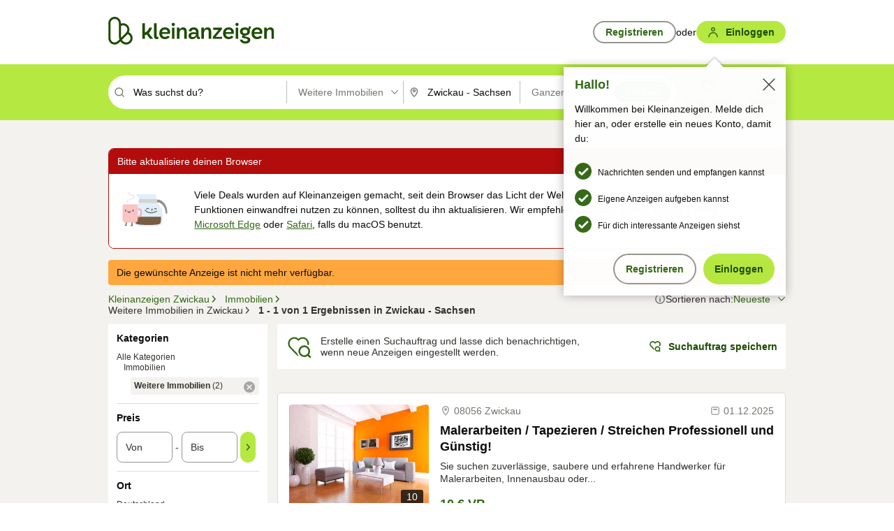

--- FILE ---
content_type: application/javascript; charset=utf-8
request_url: https://n1ux7flhug.kameleoon.io/engine.js
body_size: 45969
content:
if (undefined === window.Kameleoon){(function(){!function(e,t){e.kbowser=t()}(this,(function(){return function(e){var t={};function r(i){if(t[i])return t[i].exports;var n=t[i]={i:i,l:!1,exports:{}};return e[i].call(n.exports,n,n.exports,r),n.l=!0,n.exports}return r.m=e,r.c=t,r.d=function(e,t,i){r.o(e,t)||Object.defineProperty(e,t,{enumerable:!0,get:i})},r.r=function(e){"undefined"!=typeof Symbol&&Symbol.toStringTag&&Object.defineProperty(e,Symbol.toStringTag,{value:"Module"}),Object.defineProperty(e,"__esModule",{value:!0})},r.t=function(e,t){if(1&t&&(e=r(e)),8&t)return e;if(4&t&&"object"==typeof e&&e&&e.__esModule)return e;var i=Object.create(null);if(r.r(i),Object.defineProperty(i,"default",{enumerable:!0,value:e}),2&t&&"string"!=typeof e)for(var n in e)r.d(i,n,function(t){return e[t]}.bind(null,n));return i},r.n=function(e){var t=e&&e.__esModule?function(){return e.default}:function(){return e};return r.d(t,"a",t),t},r.o=function(e,t){return Object.prototype.hasOwnProperty.call(e,t)},r.p="",r(r.s=90)}({17:function(e,t,r){"use strict";t.__esModule=!0,t.default=void 0;var i=r(18),n=function(){function e(){}return e.getFirstMatch=function(e,t){var r=t.match(e);return r&&r.length>0&&r[1]||""},e.getSecondMatch=function(e,t){var r=t.match(e);return r&&r.length>1&&r[2]||""},e.map=function(e,t){var r,i=[];if(Array.prototype.map)return Array.prototype.map.call(e,t);for(r=0;r<e.length;r+=1)i.push(t(e[r]));return i},e.find=function(e,t){var r,i;if(Array.prototype.find)return Array.prototype.find.call(e,t);for(r=0,i=e.length;r<i;r+=1){var n=e[r];if(t(n,r))return n}},e.assign=function(e){for(var t,r,i=e,n=arguments.length,s=new Array(n>1?n-1:0),a=1;a<n;a++)s[a-1]=arguments[a];if(Object.assign)return Object.assign.apply(Object,[e].concat(s));var o=function(){var e=s[t];"object"==typeof e&&null!==e&&Object.keys(e).forEach((function(t){i[t]=e[t]}))};for(t=0,r=s.length;t<r;t+=1)o();return e},e}();t.default=n,e.exports=t.default},18:function(e,t,r){"use strict";t.__esModule=!0,t.OS_MAP=t.PLATFORMS_MAP=void 0;t.PLATFORMS_MAP={t:"tablet",m:"mobile",d:"desktop"};t.OS_MAP={WindowsPhone:"Windows Phone",Windows:"Windows",MacOS:"macOS",iOS:"iOS",Android:"Android",Linux:"Linux"}},90:function(e,t,r){"use strict";t.__esModule=!0,t.default=void 0;var i,n=(i=r(91))&&i.__esModule?i:{default:i},s=r(18);function a(e,t){for(var r=0;r<t.length;r++){var i=t[r];i.enumerable=i.enumerable||!1,i.configurable=!0,"value"in i&&(i.writable=!0),Object.defineProperty(e,i.key,i)}}var o=function(){function e(){}var t,r,i;return e.parse=function(e){return new n.default(e).getResult()},t=e,i=[],(r=null)&&a(t.prototype,r),i&&a(t,i),e}();t.default=o,e.exports=t.default},91:function(e,t,r){"use strict";t.__esModule=!0,t.default=void 0;var i=o(r(92)),n=o(r(93)),s=o(r(94)),a=o(r(17));function o(e){return e&&e.__esModule?e:{default:e}}var u=function(){function e(e,t){if(void 0===t&&(t=!1),null==e||""===e)throw new Error("UA parameter can't be empty");this._ua=e,this.parsedResult={},!0!==t&&this.parse()}var t=e.prototype;return t.getUA=function(){return this._ua},t.test=function(e){return e.test(this._ua)},t.parseBrowser=function(){var e=this;this.parsedResult.browser={};var t=a.default.find(i.default,(function(t){if("function"==typeof t.test)return t.test(e);if(t.test instanceof Array)return t.test.some((function(t){return e.test(t)}));throw new Error("Browser's test function is not valid")}));return t&&(this.parsedResult.browser=t.describe(this.getUA())),this.parsedResult.browser},t.getBrowser=function(){return this.parsedResult.browser?this.parsedResult.browser:this.parseBrowser()},t.getBrowserName=function(e){return e?String(this.getBrowser().name).toLowerCase()||"":this.getBrowser().name||""},t.getOS=function(){return this.parsedResult.os?this.parsedResult.os:this.parseOS()},t.parseOS=function(){var e=this;this.parsedResult.os={};var t=a.default.find(n.default,(function(t){if("function"==typeof t.test)return t.test(e);if(t.test instanceof Array)return t.test.some((function(t){return e.test(t)}));throw new Error("Browser's test function is not valid")}));return t&&(this.parsedResult.os=t.describe(this.getUA())),this.parsedResult.os},t.getOSName=function(e){var t=this.getOS().name;return e?String(t).toLowerCase()||"":t||""},t.getOSVersion=function(){return this.getOS().version},t.parsePlatform=function(){var e=this;this.parsedResult.platform={};var t=a.default.find(s.default,(function(t){if("function"==typeof t.test)return t.test(e);if(t.test instanceof Array)return t.test.some((function(t){return e.test(t)}));throw new Error("Browser's test function is not valid")}));return t&&(this.parsedResult.platform=t.describe(this.getUA())),this.parsedResult.platform},t.parse=function(){return this.parseBrowser(),this.parseOS(),this.parsePlatform(),this},t.getResult=function(){return a.default.assign({},this.parsedResult)},e}();t.default=u,e.exports=t.default},92:function(e,t,r){"use strict";t.__esModule=!0,t.default=void 0;var i,n=(i=r(17))&&i.__esModule?i:{default:i};var s=/version\/(\d+(\.?_?\d+)+)/i,a=[{test:[/googlebot/i],describe:function(e){var t={name:"Googlebot"},r=n.default.getFirstMatch(/googlebot\/(\d+(\.\d+))/i,e)||n.default.getFirstMatch(s,e);return r&&(t.version=r),t}},{test:[/opera/i],describe:function(e){var t={name:"Opera"},r=n.default.getFirstMatch(s,e)||n.default.getFirstMatch(/(?:opera)[\s/](\d+(\.?_?\d+)+)/i,e);return r&&(t.version=r),t}},{test:[/opr\/|opios/i],describe:function(e){var t={name:"Opera"},r=n.default.getFirstMatch(/(?:opr|opios)[\s/](\S+)/i,e)||n.default.getFirstMatch(s,e);return r&&(t.version=r),t}},{test:[/SamsungBrowser/i],describe:function(e){var t={name:"Samsung Internet for Android"},r=n.default.getFirstMatch(s,e)||n.default.getFirstMatch(/(?:SamsungBrowser)[\s/](\d+(\.?_?\d+)+)/i,e);return r&&(t.version=r),t}},{test:[/Whale/i],describe:function(e){var t={name:"NAVER Whale Browser"},r=n.default.getFirstMatch(s,e)||n.default.getFirstMatch(/(?:whale)[\s/](\d+(?:\.\d+)+)/i,e);return r&&(t.version=r),t}},{test:[/MZBrowser/i],describe:function(e){var t={name:"MZ Browser"},r=n.default.getFirstMatch(/(?:MZBrowser)[\s/](\d+(?:\.\d+)+)/i,e)||n.default.getFirstMatch(s,e);return r&&(t.version=r),t}},{test:[/focus/i],describe:function(e){var t={name:"Focus"},r=n.default.getFirstMatch(/(?:focus)[\s/](\d+(?:\.\d+)+)/i,e)||n.default.getFirstMatch(s,e);return r&&(t.version=r),t}},{test:[/swing/i],describe:function(e){var t={name:"Swing"},r=n.default.getFirstMatch(/(?:swing)[\s/](\d+(?:\.\d+)+)/i,e)||n.default.getFirstMatch(s,e);return r&&(t.version=r),t}},{test:[/coast/i],describe:function(e){var t={name:"Opera Coast"},r=n.default.getFirstMatch(s,e)||n.default.getFirstMatch(/(?:coast)[\s/](\d+(\.?_?\d+)+)/i,e);return r&&(t.version=r),t}},{test:[/yabrowser/i],describe:function(e){var t={name:"Yandex Browser"},r=n.default.getFirstMatch(/(?:yabrowser)[\s/](\d+(\.?_?\d+)+)/i,e)||n.default.getFirstMatch(s,e);return r&&(t.version=r),t}},{test:[/ucbrowser/i],describe:function(e){var t={name:"UC Browser"},r=n.default.getFirstMatch(s,e)||n.default.getFirstMatch(/(?:ucbrowser)[\s/](\d+(\.?_?\d+)+)/i,e);return r&&(t.version=r),t}},{test:[/Maxthon|mxios/i],describe:function(e){var t={name:"Maxthon"},r=n.default.getFirstMatch(s,e)||n.default.getFirstMatch(/(?:Maxthon|mxios)[\s/](\d+(\.?_?\d+)+)/i,e);return r&&(t.version=r),t}},{test:[/epiphany/i],describe:function(e){var t={name:"Epiphany"},r=n.default.getFirstMatch(s,e)||n.default.getFirstMatch(/(?:epiphany)[\s/](\d+(\.?_?\d+)+)/i,e);return r&&(t.version=r),t}},{test:[/puffin/i],describe:function(e){var t={name:"Puffin"},r=n.default.getFirstMatch(s,e)||n.default.getFirstMatch(/(?:puffin)[\s/](\d+(\.?_?\d+)+)/i,e);return r&&(t.version=r),t}},{test:[/sleipnir/i],describe:function(e){var t={name:"Sleipnir"},r=n.default.getFirstMatch(s,e)||n.default.getFirstMatch(/(?:sleipnir)[\s/](\d+(\.?_?\d+)+)/i,e);return r&&(t.version=r),t}},{test:[/k-meleon/i],describe:function(e){var t={name:"K-Meleon"},r=n.default.getFirstMatch(s,e)||n.default.getFirstMatch(/(?:k-meleon)[\s/](\d+(\.?_?\d+)+)/i,e);return r&&(t.version=r),t}},{test:[/micromessenger/i],describe:function(e){var t={name:"WeChat"},r=n.default.getFirstMatch(/(?:micromessenger)[\s/](\d+(\.?_?\d+)+)/i,e)||n.default.getFirstMatch(s,e);return r&&(t.version=r),t}},{test:[/qqbrowser/i],describe:function(e){var t={name:/qqbrowserlite/i.test(e)?"QQ Browser Lite":"QQ Browser"},r=n.default.getFirstMatch(/(?:qqbrowserlite|qqbrowser)[/](\d+(\.?_?\d+)+)/i,e)||n.default.getFirstMatch(s,e);return r&&(t.version=r),t}},{test:[/msie|trident/i],describe:function(e){var t={name:"Internet Explorer"},r=n.default.getFirstMatch(/(?:msie |rv:)(\d+(\.?_?\d+)+)/i,e);return r&&(t.version=r),t}},{test:[/\sedg\//i],describe:function(e){var t={name:"Microsoft Edge"},r=n.default.getFirstMatch(/\sedg\/(\d+(\.?_?\d+)+)/i,e);return r&&(t.version=r),t}},{test:[/edg([ea]|ios)/i],describe:function(e){var t={name:"Microsoft Edge"},r=n.default.getSecondMatch(/edg([ea]|ios)\/(\d+(\.?_?\d+)+)/i,e);return r&&(t.version=r),t}},{test:[/vivaldi/i],describe:function(e){var t={name:"Vivaldi"},r=n.default.getFirstMatch(/vivaldi\/(\d+(\.?_?\d+)+)/i,e);return r&&(t.version=r),t}},{test:[/seamonkey/i],describe:function(e){var t={name:"SeaMonkey"},r=n.default.getFirstMatch(/seamonkey\/(\d+(\.?_?\d+)+)/i,e);return r&&(t.version=r),t}},{test:[/sailfish/i],describe:function(e){var t={name:"Sailfish"},r=n.default.getFirstMatch(/sailfish\s?browser\/(\d+(\.\d+)?)/i,e);return r&&(t.version=r),t}},{test:[/silk/i],describe:function(e){var t={name:"Amazon Silk"},r=n.default.getFirstMatch(/silk\/(\d+(\.?_?\d+)+)/i,e);return r&&(t.version=r),t}},{test:[/phantom/i],describe:function(e){var t={name:"PhantomJS"},r=n.default.getFirstMatch(/phantomjs\/(\d+(\.?_?\d+)+)/i,e);return r&&(t.version=r),t}},{test:[/slimerjs/i],describe:function(e){var t={name:"SlimerJS"},r=n.default.getFirstMatch(/slimerjs\/(\d+(\.?_?\d+)+)/i,e);return r&&(t.version=r),t}},{test:[/blackberry|\bbb\d+/i,/rim\stablet/i],describe:function(e){var t={name:"BlackBerry"},r=n.default.getFirstMatch(s,e)||n.default.getFirstMatch(/blackberry[\d]+\/(\d+(\.?_?\d+)+)/i,e);return r&&(t.version=r),t}},{test:[/(web|hpw)[o0]s/i],describe:function(e){var t={name:"WebOS Browser"},r=n.default.getFirstMatch(s,e)||n.default.getFirstMatch(/w(?:eb)?[o0]sbrowser\/(\d+(\.?_?\d+)+)/i,e);return r&&(t.version=r),t}},{test:[/bada/i],describe:function(e){var t={name:"Bada"},r=n.default.getFirstMatch(/dolfin\/(\d+(\.?_?\d+)+)/i,e);return r&&(t.version=r),t}},{test:[/tizen/i],describe:function(e){var t={name:"Tizen"},r=n.default.getFirstMatch(/(?:tizen\s?)?browser\/(\d+(\.?_?\d+)+)/i,e)||n.default.getFirstMatch(s,e);return r&&(t.version=r),t}},{test:[/qupzilla/i],describe:function(e){var t={name:"QupZilla"},r=n.default.getFirstMatch(/(?:qupzilla)[\s/](\d+(\.?_?\d+)+)/i,e)||n.default.getFirstMatch(s,e);return r&&(t.version=r),t}},{test:[/firefox|iceweasel|fxios/i],describe:function(e){var t={name:"Firefox"},r=n.default.getFirstMatch(/(?:firefox|iceweasel|fxios)[\s/](\d+(\.?_?\d+)+)/i,e);return r&&(t.version=r),t}},{test:[/electron/i],describe:function(e){var t={name:"Electron"},r=n.default.getFirstMatch(/(?:electron)\/(\d+(\.?_?\d+)+)/i,e);return r&&(t.version=r),t}},{test:[/chromium/i],describe:function(e){var t={name:"Chromium"},r=n.default.getFirstMatch(/(?:chromium)[\s/](\d+(\.?_?\d+)+)/i,e)||n.default.getFirstMatch(s,e);return r&&(t.version=r),t}},{test:[/chrome|crios|crmo/i],describe:function(e){var t={name:"Chrome"},r=n.default.getFirstMatch(/(?:chrome|crios|crmo)\/(\d+(\.?_?\d+)+)/i,e);return r&&(t.version=r),t}},{test:[/GSA/i],describe:function(e){var t={name:"Google Search"},r=n.default.getFirstMatch(/(?:GSA)\/(\d+(\.?_?\d+)+)/i,e);return r&&(t.version=r),t}},{test:function(e){var t=!e.test(/like android/i),r=e.test(/android/i);return t&&r},describe:function(e){var t={name:"Android Browser"},r=n.default.getFirstMatch(s,e);return r&&(t.version=r),t}},{test:[/safari|applewebkit/i],describe:function(e){var t={name:"Safari"},r=n.default.getFirstMatch(s,e);return r&&(t.version=r),t}},{test:[/.*/i],describe:function(e){var t=-1!==e.search("\\(")?/^(.*)\/(.*)[ \t]\((.*)/:/^(.*)\/(.*) /;return{name:n.default.getFirstMatch(t,e),version:n.default.getSecondMatch(t,e)}}}];t.default=a,e.exports=t.default},93:function(e,t,r){"use strict";t.__esModule=!0,t.default=void 0;var i,n=(i=r(17))&&i.__esModule?i:{default:i},s=r(18);var a=[{test:[/windows phone/i],describe:function(e){return{name:s.OS_MAP.WindowsPhone}}},{test:[/windows /i],describe:function(e){return{name:s.OS_MAP.Windows}}},{test:[/Macintosh(.*?) FxiOS(.*?) Version\//],describe:function(e){var t=n.default.getSecondMatch(/(Version\/)(\d[\d.]+)/,e);return{name:s.OS_MAP.iOS,version:t}}},{test:[/macintosh/i],describe:function(e){var t=n.default.getFirstMatch(/mac os x (\d+(\.?_?\d+)+)/i,e).replace(/[_\s]/g,".");return{name:s.OS_MAP.MacOS,version:t}}},{test:[/(ipod|iphone|ipad)/i],describe:function(e){var t=n.default.getFirstMatch(/os (\d+([_\s]\d+)*) like mac os x/i,e).replace(/[_\s]/g,".");return{name:s.OS_MAP.iOS,version:t}}},{test:function(e){var t=!e.test(/like android/i),r=e.test(/android/i);return t&&r},describe:function(e){return{name:s.OS_MAP.Android}}},{test:[/linux/i],describe:function(){return{name:s.OS_MAP.Linux}}}];t.default=a,e.exports=t.default},94:function(e,t,r){"use strict";t.__esModule=!0,t.default=void 0;var i,n=(i=r(17))&&i.__esModule?i:{default:i},s=r(18);var a=[{test:[/googlebot/i],describe:function(){return{type:"bot"}}},{test:[/huawei/i],describe:function(e){return{type:s.PLATFORMS_MAP.m}}},{test:[/nexus\s*(?:7|8|9|10).*/i],describe:function(){return{type:s.PLATFORMS_MAP.t}}},{test:[/ipad/i],describe:function(){return{type:s.PLATFORMS_MAP.t}}},{test:[/Macintosh(.*?) FxiOS(.*?) Version\//],describe:function(){return{type:s.PLATFORMS_MAP.t}}},{test:[/kftt build/i],describe:function(){return{type:s.PLATFORMS_MAP.t}}},{test:[/silk/i],describe:function(){return{type:s.PLATFORMS_MAP.t}}},{test:[/tablet(?! pc)/i],describe:function(){return{type:s.PLATFORMS_MAP.t}}},{test:function(e){var t=e.test(/ipod|iphone/i),r=e.test(/like (ipod|iphone)/i);return t&&!r},describe:function(e){return{type:s.PLATFORMS_MAP.m}}},{test:[/nexus\s*[0-6].*/i,/galaxy nexus/i],describe:function(){return{type:s.PLATFORMS_MAP.m}}},{test:[/[^-]mobi/i],describe:function(){return{type:s.PLATFORMS_MAP.m}}},{test:function(e){return"blackberry"===e.getBrowserName(!0)},describe:function(){return{type:s.PLATFORMS_MAP.m}}},{test:function(e){return"bada"===e.getBrowserName(!0)},describe:function(){return{type:s.PLATFORMS_MAP.m}}},{test:function(e){return"windows phone"===e.getBrowserName()},describe:function(){return{type:s.PLATFORMS_MAP.m}}},{test:function(e){return"android"===e.getOSName(!0)&&Number(String(e.getOSVersion()).split(".")[0])>=3},describe:function(){return{type:s.PLATFORMS_MAP.t}}},{test:function(e){return"android"===e.getOSName(!0)},describe:function(){return{type:s.PLATFORMS_MAP.m}}},{test:function(e){return"macos"===e.getOSName(!0)},describe:function(){return{type:s.PLATFORMS_MAP.d}}},{test:function(e){return"windows"===e.getOSName(!0)},describe:function(){return{type:s.PLATFORMS_MAP.d}}},{test:function(e){return"linux"===e.getOSName(!0)},describe:function(){return{type:s.PLATFORMS_MAP.d}}}];t.default=a,e.exports=t.default}})}));class APIConfiguration{constructor(e){this.generationTime=e.scriptProduceTime;this.goals=e.goals.map((e=>new APIGoal(e)));this.singlePageSupport=Kameleoon.Internals.runtime?Kameleoon.Internals.runtime.singlePageSupport:e.singlePageSupport;this.siteCode=e.siteCode}}class APIAction{constructor(i,t){const e=0===t;const a=Kameleoon.Internals.runtime.Visitor.currentVisit;const n=Kameleoon.Internals.runtime.storedData.obtainField("Gatherer",e?"experimentsTriggered":"personalizationsTriggered",{});this.dateLaunched=i.dateStatusModified;this.dateModified=i.dateModified;this.id=i.id;this.name=i.name;this.targetSegment=new APISegment(i.targetingSegment);this.active=i.targeting&&!i.disabled&&i.displayedVariation&&null!=i.displayedVariation.id;this.triggered=i.targeting||!1;this.untrackedTrafficReallocationTime=i.untrackedRespoolTime||null;this.triggeredInVisit=n[this.id]?!0:!1;const r=i=>Kameleoon.Internals.runtime.variations.find((t=>t.id==i));if(i.targetingTrigger)this.targetTrigger=new APISegment(i.targetingTrigger);if(e){let t=r(i.registeredVariationId);this.associatedVariation=t?new APIVariation(t,i):null;this.trafficDeviation={};this.variations=[];this.redirectProcessed=i.redirectProcessed||!1;for(let t in i.deviation){const e=r(parseInt(t));if(e){this.trafficDeviation[t]=100*i.deviation[t];this.variations.push(new APIVariation(e,i))}}this.activatedInVisit=a.ExperimentActivations[this.id]?!0:!1}else{this.associatedVariation=new APIVariation(r(i.associatedVariation.id),i);this.activatedInVisit=this.triggeredInVisit&&a.PersonalizationActivations[this.id]?!0:!1}Object.defineProperty(this,"goals",{enumerable:!0,configurable:!0,get:()=>Kameleoon.Internals.configuration.goals.filter((t=>-1!=(i.goals||[]).indexOf(t.id))).map((i=>new APIGoal(i)))});Object.defineProperty(this,"mainGoal",{enumerable:!0,configurable:!0,get:()=>{const t=e?i.kameleoonTracking?.mainGoalId:i.mainGoalId;const a=t&&Kameleoon.Internals.configuration.goals.find((i=>i.id==t));return a?new APIGoal(a):null}})}}class APIActionActivation{constructor(i,n,t){const a=0===i;const o=Kameleoon.Internals.runtime.Campaigns.obtainCampaign(n,a);const s=a?"ExperimentActivations":"PersonalizationActivations";const e=t[s][n].associatedVariationID;const c=Kameleoon.Internals.configuration.variations.find((i=>i.id==e));if(a){this.experimentID=n;this.experiment=o?new APIAction(o,0):null}else{this.personalizationID=n;this.personalization=o?new APIAction(o,1):null}this.times=t[s][n].times;this.associatedVariationID=e;this.associatedVariation=c?new APIVariation(c,o):null}}class APIActions{constructor(e){const i=0===e;const n=()=>{if(Kameleoon.Internals.runtime)return Kameleoon.Internals.runtime.Campaigns.obtainCampaignsList(e);else return[]};const t=i=>new APIAction(i,e);const a=e=>n().map(t).filter(e);this.getAll=()=>n().map(t);this.getActive=()=>n().filter((e=>(!0===e.targeting||e.trackingPerformed)&&1!=e.disabled&&e.displayedVariation&&null!=e.displayedVariation.id)).map(t);this.getTriggeredInVisit=()=>a((e=>e.triggeredInVisit));this.getActivatedInVisit=()=>a((e=>e.activatedInVisit));const s=(e,i)=>{const a=n().find((n=>n[e]==i));return a?t(a):null};this.getById=e=>s("id",e);this.getByName=e=>s("name",e);if(i){this.assignVariation=(e,i,t)=>{const a=n().find((i=>i.id==e));if(a&&(void 0===a.registeredVariationId||t)){a.registeredVariationId=i;a.assignmentTime=(new Date).getTime();a.writeLocalData()}};this.block=(e,n=!1)=>{const t=Kameleoon.Internals.runtime.Campaigns.obtainCampaign(e,i);if(t){if(n){const i=Kameleoon.Internals.runtime.storedData.obtainField("Runtime","blockedExperiments",[]);i.push(e);Kameleoon.Internals.runtime.storedData.saveField("Runtime","blockedExperiments",i)}t.setBlocked("API")}};this.trigger=(e,n)=>{const t=Kameleoon.Internals.runtime.Campaigns.obtainCampaign(e,i);if(t)if(n){if(t){t.performVariationAssignment(!0);Kameleoon.Analyst.Actions.performActionsTracking([t])}}else{t.trigger();Kameleoon.Analyst.Actions.process([t])}};this.triggerExperiment=(e,i)=>{this.trigger(e,i);}}else{this.block=(e,n=!1)=>{};this.disable=e=>{};this.trigger=(e,n)=>{}}}}class APIGoal{constructor(t){if(t){this.id=t.id;this.name=t.name;this.type=t.type}}}class APIProduct{constructor(e,a){this.productID=e;const t=new Set(["accessories","auto","available","brand","description","fashion","gender","groupId","isChild","isFashion","isNew","leftovers","merchantID","model","name","params","rating","seasonality","sku","tags","typePrefix","url"]);for(let e in a)switch(e){case"imageURL":case"mainImageURL":this.imageURL=a.mainImageURL||a.imageURL;break;case"price":case"oldPrice":case"availableQuantity":case"priceMargin":this[e]=parseFloat(a[e])||null;break;case"categories":if(a.categories.length>0)this.categories=a.categories.map((e=>{if(e.parent)e.parent=e.parent.toString();e.id=e.id.toString();return e}));break;default:if(t.has(e))this[e]=a[e]}}getTrackingParameters(){let e={};e.url=encodeURIComponent(Kameleoon.Utils.computeCurrentPageCleanAbsoluteURL());for(let a in this)switch(a){case"productID":break;default:switch(typeof this[a]){case"object":e[a]=encodeURIComponent(JSON.stringify(this[a]));break;case"string":e[a]=encodeURIComponent(this[a]);break;case"number":case"boolean":case"symbol":e[a]=this[a]}}return Kameleoon.Utils.parseObjectToUrlParams(e)}}class APITargeting{constructor(e){const n=1===e?"targetingTriggers":"targetingSegments";const t=e=>{const t=Kameleoon.Internals.runtime[n].find(e);return t?new APISegment(t):null};this.getAll=()=>Kameleoon.Internals.runtime[n].map((e=>new APISegment(e)));this.getById=e=>t((n=>n.id==e));this.getByName=e=>t((n=>n.name===e));this.reevaluate=t=>{const a=Kameleoon.Internals.runtime[n].findIndex((e=>e.id==t));if(a>-1){const i=Kameleoon.Internals.runtime.simulationMode?Kameleoon.Internals.runtime.simulationModeData[n]:Kameleoon.Internals.configuration[n];const r=i.find((e=>e.id==t));if(r){Kameleoon.Internals.runtime[n].splice(a,1);const i=Kameleoon.Utils.clone(r);Kameleoon.Internals.runtime[n].push(i);Kameleoon.Targeting.checkTargetingSegmentsTargeting([i]);Kameleoon.Internals.runtime.Campaigns.obtainCampaignsList(0).concat(Kameleoon.Internals.runtime.Campaigns.obtainCampaignsList(1)).forEach((n=>{if(1===e){n.setTargetingTrigger?.(t);if(n.targetingTriggerId==t)n.forceTargeting=!1}else{n.setTargetingSegment(t);if(n.targetingSegmentId==t)n.forceTargeting=!1}}));Kameleoon.Analyst.Actions.processAllActions();return i.targeting}}return;};this.trigger=t=>{const a=Kameleoon.Internals.runtime[n].find((e=>e.id==t));if(a){a.targeting=!0;const n=1===e?"targetingTriggerId":"targetingSegmentId";Kameleoon.Internals.runtime.Campaigns.obtainCampaignsList("experiments").concat(Kameleoon.Internals.runtime.Campaigns.obtainCampaignsList("personalizations")).forEach((e=>{if(e[n]==t){e.targeting=void 0;e.rescheduleTargeting=!0;e.forceTargeting=!0}}));Kameleoon.Analyst.Actions.processAllActions();Kameleoon.Targeting.processTargetingSegments([a])}}}}class APISegment{constructor(t){if(t){this.id=t.id;this.name=t.name;this.targeting=t.targeting}}}class APITemplate{constructor(s,t){this.name=s;this.customFields=t}}class APIVariation{constructor(e,t={}){if(e){this.id=e.id;this.name=e.name;if(t.experimentAction){const i=t.variations.find((t=>t.id==e.id));this.reallocationTime=i?i.respoolTime:null}else this.reallocationTime=null;this.instantiatedTemplate=e.widgetTemplateInputData?new APITemplate(e.widgetTemplateName,e.widgetTemplateInputData):null}}}class APIVisit{constructor(t){this.pageViews=t.obtainPageNumberViews();this.duration=t.lastEventDate-t.startDate;this.locale=Kameleoon.Utils.getLocale();this.startDate=t.startDate;this.index=t.visitNumber;this.currentProduct=null;this.products=[];this.clicks=t.clicks||0;this.pageURLsVisited=t.pageURLsVisited;this.activatedSegments=t.activatedSegments;this.lastEventDate=t.lastEventDate;this.activatedExperiments=Object.keys(t.ExperimentActivations).map((e=>new APIActionActivation(0,parseInt(e),t)));this.activatedPersonalizations=Object.keys(t.PersonalizationActivations).map((e=>new APIActionActivation(1,parseInt(e),t)));if(t==Kameleoon.Internals.runtime.Visitor.currentVisit){this.device=new Device;this.geolocation=t.Geolocation;}this.conversions=Kameleoon.Utils.clone(t.conversions);this.customData={};const e=Kameleoon.Internals.runtime.Gatherer.configuration.customData;for(const i in t.customData){const n=e[i];if(null!=n)this.customData[n.name]=Kameleoon.Gatherer.CustomData.obtainParsedValue(i,t.customData[i])}let i="<OTHER / UNKNOWN>";let n=[];let a=Kameleoon.Internals.runtime.storedData.obtainField("Runtime","firstReferrersIndices",[]);for(let t=0,e=a.length;t<e;t++){let e=a[t];let s;if(0==e)s="<RESTART>";else{let t=Kameleoon.Internals.runtime.Gatherer.configuration.referrers[e-1];s=null==t?i:t.name}n.push(s)}this.acquisitionChannel=n[0];this.landingPageURL=t.landingPageURL;this.weather=t.Weather}}class APIVisitor{constructor(){this.getCustomDataVisitor=()=>{const t={};const i=Kameleoon.Internals.runtime.Visitor.customData;const s=Kameleoon.Internals.runtime.Gatherer.configuration.customData;for(const e in i)if(s[e])t[s[e].name]=Kameleoon.Gatherer.CustomData.obtainParsedValue(e,i[e]);return t};this.setVisitorCode=t=>{Kameleoon.Internals.runtime.Visitor.setVisitorCode(t)};const{Visitor:t,personalizationsActive:i,Consent:s}=Kameleoon.Internals.runtime;this.numberOfVisits=t.totalVisits;this.timeStartedEldestVisit=t.timeStartedEldestVisit;this.customData=this.getCustomDataVisitor();this.personalizationsActive=i;this.code=t.currentVisit.visitorCode;this.currentVisit=new APIVisit(t.currentVisit);this.visits=t.visits.map((t=>new APIVisit(t)));this.previousVisit=t.visits.length>1?new APIVisit(t.visits.slice(-2)[0]):null;this.experimentLegalConsent=s.AB_TESTING;this.personalizationLegalConsent=s.PERSONALIZATION;this.productRecommendationLegalConsent=Kameleoon.Internals.runtime.storedData.obtainField("Gatherer","productRecommendation")?!0:!1;this.firstVisitStartDate=t.timeStartedEldestVisit}}class Analyst{constructor(){this.initialize=e=>{this.isTimeout=!1;if(window.kameleoonDisplayPage){if(null==Kameleoon.Internals.configuration.behaviorWhenTimeout||document.getElementById("kameleoonLoadingStyleSheet"))window.clearTimeout(window.kameleoonDisplayPageTimeOut);else if(null==window.kameleoonEndLoadTime)this.isTimeout=!0;try{window.kameleoonDisplayPage(!0)}catch(e){}window.kameleoonDisplayPage=null}window.kameleoonEndLoadTime=(new Date).getTime();e()};this.load=()=>{Kameleoon.Utils.sendKameleoonCustomEvent("Internals",{type:"load",time:(new Date).getTime()});Kameleoon.Utils.runProtectedFunction((function(){if(window.kameleoonQueue)window.kameleoonQueue=new CommandQueue(window.kameleoonQueue,"IMMEDIATE");window.addEventListener("error",(e=>{if(e.error&&e.error.stack&&e.error.stack.match(/kameleoon/gi)){Kameleoon.Utils.Logger.send(e.error.stack,"kameleoon.js");return!1}}));Kameleoon.Analyst.initialize((()=>{const e=Kameleoon.Analyst.checkBlockingElements();const o=window.kameleoonEndLoadTime-(window.kameleoonStartLoadTime||window.kameleoonEndLoadTime)-25;let n=!1;Kameleoon.Utils.sendKameleoonCustomEvent.call(window,"Loaded",{timeout:"TIMEOUT"==e,loadTime:o});if(Kameleoon.Internals.runtime){n=!0;Kameleoon.Internals.runtime.clear()}if(0==e.length){Kameleoon.Internals.runtime=new Runtime(n);Kameleoon.Analyst.loadKameleoonFull((()=>{Kameleoon.Internals.runtime.run()}))}else{Kameleoon.Utils.sendKameleoonCustomEvent("Internals",{type:"abort",blockingReason:e});Kameleoon.Utils.sendKameleoonCustomEvent.call(window,"Aborted",{reason:e})}}))}))};this.loadKameleoonFull=(e,o)=>{if(!Kameleoon.Internals.runtime.kameleoonFull&&(this.kameleoonFullNeeded()||o)){const o="kameleoonFullApplicationCode";const n=o=>{Kameleoon.Utils.runProtectedScript(o+"\n;"+"("+e.toString()+")()","kameleoonFull.js")};const t=sessionStorage.getItem(o);if(null!=t)n(t);else{const{STATIC_HOST_NAME:e,DOMAIN:t}=Kameleoon.Internals.configuration;Kameleoon.Utils.performBeaconServerCall("https://"+e+"."+t+"/kameleoon-full.js?cache="+Kameleoon.Utils.obtainRandomString(16),(e=>{if(void 0===e.readyState||4==e.readyState&&200==e.status){sessionStorage.setItem(o,e.responseText);n(e.responseText)}}))}}else e()};this.Actions=new Actions;this.Goals=new Goals}checkBlockingElements(){let e=!1;try{const e="kameleoonPrivateMode";localStorage.getItem(e);sessionStorage.getItem(e)}catch(o){e=!0}if(e)return"STORAGE";if(this.isTimeout){return"TIMEOUT"}document.removeEventListener("visibilitychange",Kameleoon.Analyst.load);if("prerender"==document.visibilityState){document.addEventListener("visibilitychange",Kameleoon.Analyst.load);return"PRERENDER"}if(-1!=location.href.indexOf("kameleoonDisabled"))return"PARAMETER";return""}kameleoonFullNeeded(){const{parameters:e,simulationMode:o}=Kameleoon.Internals.runtime;if(sessionStorage.getItem("kameleoonFullApplicationCode")||sessionStorage.getItem("kameleoonLightExtension")||e.kameleoon||e.kameleoonVariationId||e["kameleoon-simulation"]||e.kameleoonLightExtension||e.kameleoonBuilder||o||Kameleoon.Utils.readLocalData("kameleoonSimulationParameters","COOKIE"))return!0;return!1}loadSimulation(e){if(!Kameleoon.Internals.runtime.parameters.kameleoonVariationId)Object.keys(localStorage).forEach((e=>{if(-1!==e.indexOf("kameleoonVariation-"))localStorage.removeItem(e)}))}loadVariationFromServer(e,o){}processSimulations(){}}Analyst.CODE_ALPHABET="abcdefghijklmnopqrstuvwxyz0123456789";Analyst.HEXADECIMAL_ALPHABET="0123456789ABCDEF";class API{constructor(){this.Core={enableLegalConsent:function(e="BOTH"){Kameleoon.Internals.runtime.Consent.enable(e)},disableLegalConsent:function(e="BOTH"){Kameleoon.Internals.runtime.Consent.disable(e)},enableSinglePageSupport:function(){Kameleoon.Internals.runtime.enableSinglePageSupport.apply(Kameleoon.Internals.runtime,arguments)},enableDynamicRefresh:function(){Kameleoon.Internals.runtime.enableDynamicRefresh.apply(Kameleoon.Internals.runtime,arguments)},getConfiguration:()=>new APIConfiguration(Kameleoon.Internals.configuration),load:function(){Kameleoon.Analyst.load.apply(Kameleoon.Analyst,arguments)},processRedirect:function(){Kameleoon.Utils.processRedirect.apply(Kameleoon.Utils,arguments)},runWhenConditionTrue:(e,n,t=200)=>{if(e())Kameleoon.Utils.runProtectedFunction(n,!0);else{const o=Kameleoon.Utils.setTimeout((()=>{Kameleoon.Utils.clearTimeout(o);this.Core.runWhenConditionTrue.apply(Kameleoon,[e,n,t])}),t,!0)}},runWhenElementPresent:(e,n,t,o)=>{const a=null==t;const r=Kameleoon.Utils.querySelectorAll(e);const i=n;if(o)n=n=>{KMutationObserver.setMutationObserverSPA();const t=`data-kameleoon-dynamic-class-${Kameleoon.Utils.obtainRandomString(4)}`;const o=e=>{e.forEach((e=>e.setAttribute(t,"true")))};o(n);i(n);Kameleoon.Internals.runtime.waitingDynamicElements.push({selector:e,attribute:t,callback:e=>{o(e);i(e)}})};if(!Kameleoon.Internals.runtime.querySelectorAllHasError)if(0<r.length)Kameleoon.Utils.runProtectedFunction((()=>{n(r)}),!0);else if(Kameleoon.Internals.runtime.cantUseMutationObserver||!a){const n=Kameleoon.Utils.setTimeout((()=>{Kameleoon.Utils.clearTimeout(n);this.Core.runWhenElementPresent.apply(Kameleoon,[e,i,t||200,o])}),t||200,!0)}else{Kameleoon.Internals.runtime.waitingElementPresentObjects.push({selector:e,callback:n,useAntiFlicker:a})}},runWhenShadowRootElementPresent:(e,n,t,o)=>{this.Core.runWhenElementPresent(e,(a=>{const r=a.filter((e=>e.shadowRoot));if(0===r.length){const a=Kameleoon.Utils.setTimeout((()=>{Kameleoon.Utils.clearInterval(a);this.Core.runWhenShadowRootElementPresent.apply(Kameleoon,[e,n,t,o])}),150);return}const i=`data-kameleoon-shadow-class-${Kameleoon.Utils.obtainRandomString(4)}`;const l=()=>{let e=[];r.forEach((t=>{if(t.shadowRoot)e=e.concat(Kameleoon.Utils.querySelectorAll(n,t.shadowRoot))}));if(o)e=e.filter((e=>!e.getAttribute(i))).map((e=>{e.setAttribute(i,"true");return e}));return e};const s=l();if(s.length)t(s);if(!s.length||o){const e=Kameleoon.Utils.setInterval((()=>{const n=l();if(n.length){t(n);!o&&Kameleoon.Utils.clearInterval(e)}}),150)}}))}};this.Goals={cancelConversion:(e,n)=>{try{this.Goals.processConversions(e,n,!0)}catch(e){}},processConversion:(e,n,t)=>{try{this.Goals.processConversions(e,n,!1,t)}catch(e){}},processConversions:(e,n,t,o)=>{const a=Kameleoon.Analyst.Goals.get(e)??Kameleoon.Analyst.Goals.getList().find((n=>e==n.id||e===n.name));if(a)Kameleoon.Analyst.Goals.processConversions([{goal:a,revenue:n,negative:t,metadata:o}])}};this.Data={readLocalData:e=>Kameleoon.Internals.runtime.storedData.Vars[e]?Kameleoon.Internals.runtime.storedData.Vars[e].value:null,resetCustomData:e=>{this.Data.setCustomData(e,[],!0)},retrieveDataFromRemoteSource:(e,n)=>{const t={siteCode:Kameleoon.Internals.configuration.siteCode};let o="map";if(e instanceof Array){o="maps";t.keys=encodeURIComponent(JSON.stringify(e))}else t.key=encodeURIComponent(e.toString());Kameleoon.Utils.performBeaconServerCall(Kameleoon.Utils.addParameterToURL(`${Kameleoon.Internals.runtime.DATA_URL}/map/${o}`,Kameleoon.Utils.parseObjectToUrlParams(t),!1),(e=>{if(4==e.readyState){let t={};if(200==e.status)t=JSON.parse(e.responseText);n&&n(t)}}),null)},setCustomData:(e,n,t)=>{if(Kameleoon.Internals.runtime&&Kameleoon.Internals.runtime.gathererRun){let o=null;for(const n in Kameleoon.Internals.runtime.Gatherer.configuration.customData){const t=Kameleoon.Internals.runtime.Gatherer.configuration.customData[n];if(null!=t&&(t.name===e||n==e)){o=parseInt(n);break}}if(null!=o)Kameleoon.Gatherer.CustomData.register(o,{value:n,overwrite:t})}},writeLocalData:(e,n,t)=>{Kameleoon.Internals.runtime.storedData.Vars[e]={value:n,date:(new Date).getTime()+24*60*60*1e3*(t?30:1/24)}},performRemoteSynchronization:(e,n,t)=>{if(Kameleoon.Internals.runtime.gathererRun&&Kameleoon.Internals.configuration.enableHistoryReconciliation)for(const t in Kameleoon.Internals.runtime.Gatherer.configuration.customData){const o=Kameleoon.Internals.runtime.Gatherer.configuration.customData[t];if(e?o.name==e:o.mappingIdentifier){const e=n||Kameleoon.API.CurrentVisit.customData[o.name];if(e)Kameleoon.Internals.runtime.Visitor.remoteSynchronisation("customData",e,Kameleoon.Gatherer.CustomData.customDataVisitsRequest)}}}};this.Events={triggered:[],trigger:e=>{this.Core.runWhenConditionTrue((()=>!0===Kameleoon.Internals.runtime.setupAfterLocalDataRetrieval),(()=>{this.Events.triggered.push(e);if(Kameleoon.Analyst.Actions)Kameleoon.Analyst.Actions.processAllActions();if(Kameleoon.Targeting)Kameleoon.Targeting.processAllTargetings();}),100)}};this.Tracking={processOmniture:e=>{Kameleoon.Tracking.processOmniture&&Kameleoon.Tracking.processOmniture(e)}};this.Products={obtainFullSearchProducts:(e,n,t)=>{},obtainInstantSearchProducts:(e,n,t)=>{},obtainProductInteractions:(e,n,t,o)=>{const a={};null!=t&&(a.timeBegin=t);null!=o&&(a.timeEnd=o);Kameleoon.Internals.runtime.Visitor.obtainProductData("productCounters",e,a,(e=>{for(const n in e){e[n].views=e[n].v||0;e[n].cartQuantities=e[n].atcq||0;e[n].boughtQuantities=e[n].bq||0;delete e[n].v;delete e[n].atcq;delete e[n].bq}n(e)}))},obtainProductData:(e,n,t={all:!0})=>{Kameleoon.Internals.runtime.Visitor.obtainProductData("productData",e,t,n)},obtainRecommendedProducts:(e,n,t,o)=>{},obtainRecommendedCollections:(e,n,t)=>{},trackAddToCart:(e,n,t=1,o={})=>{e=e.toString();if(null!=e&&e.length>0)if(t>0){Kameleoon.Internals.runtime.RequestManager.sendProduct(e,`eventType=productAddToCart&quantity=${t}`);}},trackAddToWishList:(e,n=1)=>{},trackCategoryView:e=>{},trackSearchQuery:e=>{},trackProductView:(e,n)=>{e=e.toString();if(null!=e&&e.length>0){const t=new APIProduct(e,n);Kameleoon.Internals.runtime.RequestManager.sendProduct(e,`eventType=productPage&${t.getTrackingParameters()}`);if(Kameleoon.Internals.runtime.gathererRun)Kameleoon.Gatherer.track(VisitEvent_Product,{ean:e});Kameleoon.Internals.runtime.product=t}},trackTransaction:(e,n={})=>{for(let n=0;n<e.length;++n){const o=e[n];o.productID=(o.productId||o.productID).toString();if(null!=o.productID&&o.productID.length>0){o.quantity=parseInt(o.quantity)||1;if(o.quantity>0)Kameleoon.Internals.runtime.RequestManager.sendProduct(o.productID,`eventType=productBuy&quantity=${o.quantity}`)}}}};this.Experiments=new APIActions(0);this.Personalizations=new APIActions(1);this.Segments=new APITargeting(0);this.Triggers=new APITargeting(1);this.Variations={execute:e=>{let n=Kameleoon.Internals.runtime.variations.find((n=>n.id==e));if(n){n=new Variation(n);Kameleoon.Utils.addCSSStyleSheet(n.cssCode);return n.applyJavascriptCode(!0)}return null}};this.Utils={addEventListener:function(e,n,t,o){Kameleoon.Utils.addEventListener(e,n,t,o,!0)},addUniversalClickListener:function(e,n,t){const o=Kameleoon.Internals.runtime.mouseDownEvent;this.addEventListener(e,o,(function(e){if(!Kameleoon.Internals.runtime.touchMoveEvent&&("mousedown"==o||!e.target||!e.target.closest||!e.target.closest("[disabled]")))n&&n(e)}))},clearInterval:function(){Kameleoon.Utils.clearInterval.apply(Kameleoon.Utils,arguments)},clearTimeout:function(){Kameleoon.Utils.clearTimeout.apply(Kameleoon.Utils,arguments)},createHash:function(e){return Kameleoon.Utils.computeStringHash.apply(Kameleoon.Utils,arguments)},getURLParameters:function(){return Kameleoon.Utils.parseParameters.apply(Kameleoon.Utils,arguments)},performRequest:(e,n,t,o=5e3)=>Kameleoon.Utils.performBeaconServerCall(e,n,t,o),querySelectorAll:function(e){return Kameleoon.Utils.querySelectorAll.apply(Kameleoon.Utils,arguments)},setInterval:(e,n=200)=>Kameleoon.Utils.setInterval(e,n,!1,!0),setTimeout:(e,n=200)=>Kameleoon.Utils.setTimeout(e,n,!0)};Object.defineProperty(this.Utils,"mouseDownEvent",{enumerable:!0,get:function(){return Kameleoon.Internals.runtime.mouseDownEvent}});Object.defineProperty(this.Utils,"touchMoveEvent",{enumerable:!0,get:function(){return Kameleoon.Internals.runtime.touchMoveEvent}});Object.defineProperty(this,"Visitor",{enumerable:!0,get:function(){try{if(!Kameleoon.Internals.runtime)return{setVisitorCode:e=>{Kameleoon.Internals.configuration.predefinedVisitorCode=e}};else return new APIVisitor}catch(e){return null}}});Object.defineProperty(this,"CurrentVisit",{enumerable:!0,get:function(){try{return new APIVisit(Kameleoon.Internals.runtime.Visitor.currentVisit)}catch(e){return null}}})}}class Gatherer{constructor(){this.MAX_HREF_LENGTH_IN_A_REQUEST=200;this.MAX_PAGE_TITLE_LENGTH_IN_A_REQUEST=200}run(){let e=Kameleoon.Utils.clone(Kameleoon.Internals.configuration.Gatherer);if("string"==typeof e)e=JSON.parse(Kameleoon.Utils.decodeString(e));Kameleoon.Internals.runtime.Gatherer={configuration:e,active:!0,clicks:0};this.Browser=new Browser(e.browsers);this.CustomData=new CustomData(e.customData);this.KeyPage=new KeyPage(e.keyPages);this.Language=new Language;this.OperatingSystem=new OperatingSystem(e.oss);this.Referrer=new Referrer(e.referrers);this.TimeZone=new TimeZone;Kameleoon.Internals.runtime.storedData.saveField("Gatherer","startsOfVisitForCurrentPage",0);Kameleoon.Internals.runtime.Visitor=new Visitor;Kameleoon.Internals.runtime.RequestManager=new RequestManager;Kameleoon.Internals.runtime.Visitor.performRemoteVisitorSynchronization();this.track(VisitEvent_Page);this.track(VisitEvent_StaticData);VisitEvent_Activity.initialize();this.CustomData.run();Kameleoon.Internals.runtime.gathererRun=!0}startNewVisit(e,t){Kameleoon.Internals.runtime.Visitor.updateFromStoredData(!0,!0,t);this.track(VisitEvent_Page);this.track(VisitEvent_StaticData);this.CustomData.run();}track(e,t){new VisitEvent(e).track(t)}}class KameleoonEngine{constructor(){this.Analyst=new Analyst;this.API=new API;this.Gatherer=new Gatherer;this.Loader=new Loader;this.Targeting=new Targeting;this.Tracking=new Tracking;this.Utils=new Utils}}class Loader{constructor(){this.enableKameleoonEditorListener=()=>{if(!Kameleoon.Internals.runtime.editorListenerEnabled){Kameleoon.Internals.runtime.editorListenerEnabled=!0;const t=t=>{if(!t)t=window.event;Kameleoon.Loader.listenKeys.call(Kameleoon.Loader,t)};Kameleoon.Utils.addEventListener(document,"keyup",t,!1)}};this.listenKeys=t=>{if(t.shiftKey){if(113==t.keyCode&&Kameleoon.Internals.configuration.webExperimentationSetup){Kameleoon.Internals.runtime.editorMode=!0;Kameleoon.Analyst.loadKameleoonFull((()=>{Kameleoon.Loader.enableKameleoonEditor.apply(Kameleoon.Loader)}),!0)}if(115==t.keyCode&&(Kameleoon.Internals.runtime.simulationMode||Kameleoon.Internals.runtime.parameters.kameleoonVariationSelection))Kameleoon.Analyst.loadKameleoonFull((()=>{Kameleoon.Loader.enableSimulationPanel()}),!0)}};}}class Runtime{constructor(e){this.isReloaded=e;this.DATA_URL=Kameleoon.Internals.configuration.DATA_URL;this.PAGE_LOADED_POLL_DELAY=250;this.PAGE_LOADING_POLL_DELAY=75;this.enableSinglePageSupport=()=>{this.singlePageSupport=!0;this.href=window.location.href;KMutationObserver.setMutationObserverSPA();Kameleoon.Utils.setInterval((()=>{const e=this.href;this.href=window.location.href;if(e!=this.href){Kameleoon.Gatherer.Referrer.update(e);Kameleoon.Analyst.load.apply(this,[])}}),100)};this.enableDynamicRefresh=()=>{this.dynamicRefresh=!0;KMutationObserver.setMutationObserverSPA()};this.executeGlobalScript=()=>{if(!this.editorMode&&!this.kameleoonSelectionIframeMode){if(Kameleoon.Internals.configuration.globalScript&&!this.globalScriptProcessed){Kameleoon.Utils.sendKameleoonCustomEvent("Internals",{type:"globalScript"});this.globalScriptProcessed=!0;Kameleoon.Utils.runProtectedScript(Kameleoon.Internals.configuration.globalScript,"kameleoonGlobalScript.js")}}};this.initializePredefinedVisitorCode=()=>{const{predefinedVisitorCode:e,experiments:t,personalizations:o}=Kameleoon.Internals.configuration;if(e){const i=Kameleoon.Utils.readLocalData("kameleoonVisitorCode","COOKIE")||Kameleoon.Utils.readLocalData("kameleoonVisitorCode","LS");if(i==e)return;const n=this.storedData.Visitor.visits;if(n)n.slice(-1)[0].visitorCode=e;if(this.incomingStoredData)this.incomingStoredData["kameleoonVisitorCode"]=e;Kameleoon.Utils.saveVisitorCode(e);t.forEach((e=>{Kameleoon.Utils.eraseLocalData("kameleoonExperiment-"+e.id,null,"LS")}));}};this.initializeActions=()=>{if(Kameleoon.Internals.configuration.webExperimentationSetup){this.targetingSegments=Kameleoon.Utils.clone(Kameleoon.Internals.configuration.targetingSegments);this.targetingTriggers=Kameleoon.Utils.clone(Kameleoon.Internals.configuration.targetingTriggers||[]);this.variations=Kameleoon.Utils.clone(Kameleoon.Internals.configuration.variations);Kameleoon.Internals.configuration.experiments.forEach((e=>{this.Campaigns.addCampaign(new Experiment(e,this.incomingStoredData))}));}};this.initializeActionsAfterGatherer=()=>{};this.initializeIdleTimeListener=()=>{};this.initializeListeners=()=>{Kameleoon.Utils.domReady((()=>{this.domReady=!0;if(!0!==Kameleoon.Internals.configuration.disableEditorLaunchViaKeys)Kameleoon.Loader.enableKameleoonEditorListener();if(this.kameleoonSelectionIframeMode){const e=document.createElement("script");e.setAttribute("type","text/javascript");e.setAttribute("charset","utf-8");e.setAttribute("src","https://back-office-redesign."+Kameleoon.Internals.configuration.DOMAIN+"/get-script?type=selection");this.headNode.appendChild(e)}Kameleoon.Tracking.processScriptActivity?.();if(0==window.kameleoonLightIframe&&window.kameleoonIframeURL)if(this.Gatherer.startOfVisit)Kameleoon.Utils.setTimeout((()=>{const e=document.createElement("iframe");e.src=window.kameleoonIframeURL;e.id="kameleoonExternalIframe";e.style.cssFloat="left !important";e.style.opacity="0.0 !important";e.width="0px";e.height="0px";e.onload=()=>{e.parentNode.removeChild(e)};document.head.appendChild(e)}),5e3)}));if("touchend"==this.mouseDownEvent){Kameleoon.Utils.addEventListener(document,"touchmove",(e=>{this.touchMoveEvent=!0}));Kameleoon.Utils.addEventListener(document,"touchstart",(e=>{this.touchMoveEvent=!1}))}if(!this.iframeLocalStorage)window.addEventListener("storage",(e=>{const t=e.key?.split("-")??[""];let o=t[0];if(!o.startsWith("kameleoon"))return;let i;try{i=null==e.newValue?null:JSON.parse(e.newValue).value}catch(e){return}try{if(e.oldValue&&JSON.parse(e.oldValue).value===i)return}catch(e){}if("kameleoonData"===o&&t[1])o+="-"+t[1];const n={};switch(o){case"kameleoonExperiment":n.type=o;const e=t[1];n.experimentId=parseInt(e);let a;if(null==i)a=null;else{const e=i.split("/")[0];a=isNaN(e)?e:parseInt(e)}n.registeredVariationId=a;break;case"kameleoonGlobalPersonalizationExposition":n.type=o;n.active=null==i?null:"true"==i.split("/")[0];break;case this.dataKeyName:case"kameleoonSimulationVisitorData":n.type=o;n.value=null==i?null:i;break;case"kameleoonLegalConsent":n.type=o;n.saveLegalConsent=null==i?null:i;break}if(null!=n.type)Kameleoon.Utils.processStorageData(n)}),!1);};this.loadExternalRequests=()=>{this.Geolocation="function"===typeof KGeolocation?new KGeolocation:null;this.Weather="function"===typeof KWeather?new KWeather:null;this.IP="function"===typeof KIP?new KIP:null;};this.loadProductRecommendation=()=>{};this.processPageLoaded=()=>{Kameleoon.Utils.removeBlockingStyleSheet();for(let e=0,t=this.variations.length;e<t;++e){const t="enginePollerForVariation"+this.variations[e].id;if(this[t]){if(this.cantUseMutationObserver)window.clearInterval(this[t]);this[t]=null}}};this.setup=()=>{const e="adBlockerCheck";const t=Kameleoon.Utils.setInterval((()=>{let o=document.getElementById(e);if(null==o&&document.body){o=document.createElement("div");o.id=e;o.className="ad-placement";document.body.appendChild(o)}if(null!=o&&0==o.clientWidth){this.adBlocker=!0;Kameleoon.Utils.clearInterval(t)}}),250);const o=Kameleoon.Utils.setTimeout((()=>{Kameleoon.Utils.clearTimeout(o);const i=document.getElementById(e);if(null!=i)i.parentNode.removeChild(i);if(null==this.adBlocker){Kameleoon.Utils.clearInterval(t);this.adBlocker=!1}else Kameleoon.Gatherer.track(VisitEvent_AdBlocker)}),2e3);Kameleoon.Utils.addEventListener(window,"pageshow",(e=>{if(e.persisted)this.updateAfterPageCached()}));this.Visitor.updateFromStoredData(!1,!1,!1);if(!Kameleoon.Internals.configuration.requestsAfterConsent)this.loadExternalRequests();KMutationObserver.setMutationObserver();Kameleoon.Analyst.loadKameleoonFull((()=>{Kameleoon.Analyst.loadSimulation()}));Kameleoon.Analyst.Actions.processAllActions();Kameleoon.Targeting.processAllTargetings();Kameleoon.Analyst.Goals.run()};this.setupLocalData=e=>{Kameleoon.Utils.addEventListener(window,"message",Kameleoon.Utils.processMessageEvent,!1);if(this.iframeLocalStorage){this.immediateSaveActive=!0;this.externalIframe=document.getElementById("kameleoonExternalIframe")||window.kameleoonExternalIframe;this.postMessageOrigin=window.kameleoonIframeOrigin||"";this.postMessageCallbacks={};if(null==Kameleoon.Internals.configuration.externalIframeData)Kameleoon.Utils.postMessageToExternalIframe("retrieve",null,null,(t=>{this.incomingStoredData=t;e()}));else{this.incomingStoredData=Kameleoon.Internals.configuration.externalIframeData;e();delete Kameleoon.Internals.configuration.externalIframeData}}else{this.incomingStoredData=null;this.clearOutdatedStorage();e()}};this.updateAfterPageCached=()=>{this.pageCached=!0;if(this.iframeLocalStorage)Kameleoon.Utils.postMessageToExternalIframe("retrieve",null,null,(()=>{}));else{const e=Kameleoon.Utils.readLocalData(this.simulationMode?"kameleoonSimulationVisitorData":this.dataKeyName,"LS",!0);this.storedData.update(e);this.Visitor.updateFromStoredData(!1,!1,!1);Kameleoon.Gatherer.track(VisitEvent_Page);Kameleoon.Gatherer.track(VisitEvent_StaticData)}};this.clearOutdatedStorage=()=>{try{for(let e=0,t=localStorage.length;e<t;e++){const t=localStorage.key(e);if(t.startsWith("kameleoon")&&!t.startsWith("kameleoonData")){const e=JSON.parse(localStorage.getItem(t));if(this.pageStartTime>(e.date||e.expirationDate))localStorage.removeItem(t)}}}catch(e){}};this.getSimulationMode=()=>{const e=this.readFromStorageOrExternal("kameleoonSimulation","LS");return e?!0:!1};this.pageStartTime=(new Date).getTime();this.dataKeyName="kameleoonData";if(Kameleoon.Internals.configuration.useMultipleSiteCodes){this.dataKeyName=this.dataKeyName+"-"+Kameleoon.Internals.configuration.siteCode;Utils.LOCAL_STORAGE_OBFUSCATED_KEYS[this.dataKeyName]=!0}this.Device=new Device;this.deviceType=this.Device.type;this.parameters=Kameleoon.Utils.parseParameters();this.beforeUnloadEvent="Phone"===this.deviceType&&"Safari"===this.Device.browser?"pagehide":"beforeunload";this.headNode=document.getElementsByTagName("head")[0];this.editorMode="true"==this.parameters.kameleoon;this.proxyMode="proxy."+Kameleoon.Internals.configuration.DOMAIN===window.location.hostname;this.disableCache="true"==this.parameters.kameleoonDisableCache||this.parameters.kameleoonVariationId;this.kameleoonSelectionIframeMode="true"==this.parameters.kameleoonSelectionIframeMode;this.useBroadcastChannel="function"===typeof window.BroadcastChannel;this.iframeLocalStorage=Kameleoon.Internals.configuration.useWideDomainSupport;this.useWideDomainSupport=Kameleoon.Internals.configuration.useWideDomainSupport||null!=window.kameleoonLightIframe;if(!window.kameleoonLightIframe)this.iframeLocalStorage=!1;if(!this.useBroadcastChannel)this.immediateSaveActive=!0;this.tabId=Kameleoon.Utils.secureSessionStorage("getItem","kameleoonTabId");if(!this.tabId){this.tabId=Kameleoon.Utils.obtainRandomString(8,Analyst.HEXADECIMAL_ALPHABET);this.tabIdCreated=!0}this.mouseDownEvent="ontouchend"in document.documentElement?"touchend":"mousedown";this.addedClasses={};this.addedIDs={};this.eventListeners=[];this.listenVariations=[];this.listenSpaCallbacks=[];this.waitingElementPresentObjects=[];this.waitingDynamicElements=[];this.variations=[];this.intervalIds={};this.targetingSegments=[];this.targetingTriggers=[];this.timeoutIds={};this.cantUseMutationObserver="undefined"==typeof MutationObserver;this.Campaigns=new Campaigns;this.Consent=new Consent;Kameleoon.Analyst.Goals.addList(Kameleoon.Internals.configuration.goals);if(e&&Kameleoon.Gatherer.Referrer&&Kameleoon.Gatherer.Referrer.isUpdated)this.prevSpaPage=Kameleoon.Gatherer.Referrer.obtain();try{if(window.self!==window.top)this.isIframe=!0}catch(e){}this.enableRemoteVisitorSynchronization=Kameleoon.Internals.configuration.enableRemoteVisitorSynchronization&&(!Kameleoon.Internals.configuration.enableRemoteVisitorSynchronizationItpOnly||"Safari"===this.Device.browser);Object.defineProperty(this,"experiments",{get(){return this.Campaigns.obtainCampaignsList(0)}});Object.defineProperty(this,"personalizations",{get(){return this.Campaigns.obtainCampaignsList(1)}});Object.defineProperty(this,"goals",{get:()=>Kameleoon.Analyst.Goals.getList()})}clear(){this.eventListeners.forEach((e=>{let t;if("window"==e.elementKey||"document"==e.elementKey)t="window"==e.elementKey?window:document;else{t=document.querySelector(`[kameleoonListener-${e.elementKey}=true]`);if(t)t.removeAttribute(`kameleoonListener-${e.elementKey}`)}if(t)t.removeEventListener(e.eventType,e.actionFunction,e.useCapture)}));this.waitingDynamicElements.forEach((e=>{Kameleoon.Utils.querySelectorAll(`[${e.attribute}=true]`).forEach((t=>{t.removeAttribute(e.attribute)}))}));for(const e in this.timeoutIds)Kameleoon.Utils.clearTimeout(parseInt(e));for(const e in this.intervalIds)Kameleoon.Utils.clearInterval(parseInt(e));this.RequestManager?.processRequests();this.storedData?.save(2);this.mutationObserver?.disconnect();this.mutationObserverSpa?.disconnect();try{this.broadcastSynchranization?.close()}catch{}if(Kameleoon.Targeting)Kameleoon.Targeting.targetings={};let e=Kameleoon.Utils.querySelectorAll("[id^='kameleoonElement'], [id*='kameleoonScenarioLayerBase'], [id^='kameleoonStyleSheet'], [class*='kameleoonWidget'], [class*='kameleoonInsert']");for(let t=0;t<e.length;++t)e[t].parentNode.removeChild(e[t]);e=Kameleoon.Utils.querySelectorAll("[id^='kameleoonId'], .kameleoonOverlay");for(let t=0;t<e.length;++t)e[t].removeAttribute("id");e=Kameleoon.Utils.querySelectorAll("[class^='kameleoonClass']");for(let t=0;t<e.length;++t)e[t].removeAttribute("class");Kameleoon.API.Events.triggered=[]}readFromStorageOrExternal(e,t){if(this.incomingStoredData)return this.incomingStoredData[e];else return Kameleoon.Utils.readLocalData(e,t,!0)}run(){this.running=!0;Kameleoon.Utils.removeBlockingStyleSheet();this.setupLocalData((()=>{this.simulationMode=this.getSimulationMode();this.storedData=new StoredData(this.incomingStoredData);this.Consent.setup();this.initializePredefinedVisitorCode();this.initializeActions();Kameleoon.Gatherer.run();this.initializeActionsAfterGatherer();this.executeGlobalScript();window.kameleoonQueue=new CommandQueue(window.kameleoonQueue);Kameleoon.Utils.sendKameleoonCustomEvent.call(window,"Started",{newVisitorCode:1===this.Visitor.visits.length});this.initializeListeners();this.setup();this.setupAfterLocalDataRetrieval=!0}))}}class Utils{constructor(){this.events=[];this.addParameterToURL=(e,t,n)=>{if(n)return e+(-1==e.indexOf("#")?"#":"&")+t;let a="";if(-1!=e.indexOf("#")){a=e.substr(e.indexOf("#"));e=e.substr(0,e.indexOf("#"))}e+=(-1==e.indexOf("?")?"?":"&")+t+a;return e};this.computeCurrentPageAbsoluteURLNoProxyMode=function(){let e=Kameleoon.Internals.runtime;if(null==e.currentPageAbsoluteURLNoProxyMode){if(e.proxyMode){let t=e.parameters.kameleoonExperimentId||e.parameters["kameleoon-experiment-id"];if(null!=t){let n=e.Campaigns.obtainCampaign(t,!0);if(n)e.currentPageAbsoluteURLNoProxyMode=n.baseURL}}if(null==e.currentPageAbsoluteURLNoProxyMode)e.currentPageAbsoluteURLNoProxyMode=window.location.href}return e.currentPageAbsoluteURLNoProxyMode};this.computeCurrentPageCanonicalURL=()=>{if(null==Kameleoon.Internals.runtime.currentPageCanonicalURL){let e=this.querySelectorAll('link[rel="canonical"]');if(e.length>0)Kameleoon.Internals.runtime.currentPageCanonicalURL=e[0].href}return Kameleoon.Internals.runtime.currentPageCanonicalURL};this.computeCurrentPageCleanRelativeURL=()=>{if(null==Kameleoon.Internals.runtime.currentPageCleanRelativeURL)Kameleoon.Internals.runtime.currentPageCleanRelativeURL=this.computeRelativeURL(this.computeCurrentPageCleanAbsoluteURL());return Kameleoon.Internals.runtime.currentPageCleanRelativeURL};this.computeIfSuffix=(e,t)=>{let n=e.length-t.length;let a=e.lastIndexOf(t,n);return a>=0&&a==n};this.computeRelativeURL=e=>{let t=document.createElement("a");t.href=e;return t.pathname+t.search+t.hash};this.computeStringSha256=e=>{let t=1,n,a=[],o=[];while(++t<18)for(n=t*t;n<312;n+=t)a[n]=1;function r(e,t){return Math.pow(e,1/t)%1*4294967296|0}for(t=1,n=0;t<313;)if(!a[++t]){o[n]=r(t,2);a[n++]=r(t,3)}function l(e,t){return e>>>t|e<<32-t}let i=o.slice(t=0),s=this.encodeUTF8(e),m=[],u=s.length,c=[],d,f,h;for(;t<u;)c[t>>2]|=(255&s.charCodeAt(t))<<8*(3-t++%4);u*=8;c[u>>5]|=128<<24-u%32;c[h=u+64>>5|15]=u;for(t=0;t<h;t+=16){d=i.slice(n=0,8);for(;n<64;d[4]+=f){if(n<16)m[n]=c[n+t];else m[n]=(l(f=m[n-2],17)^l(f,19)^f>>>10)+(0|m[n-7])+(l(f=m[n-15],7)^l(f,18)^f>>>3)+(0|m[n-16]);let e;d.unshift((f=(d.pop()+(l(e=d[4],6)^l(e,11)^l(e,25))+((e&d[5]^~e&d[6])+a[n])|0)+(0|m[n++]))+(l(u=d[0],2)^l(u,13)^l(u,22))+(u&d[1]^d[1]&d[2]^d[2]&u))}for(n=8;n--;)i[n]=d[n]+i[n]}for(s="";n<63;)s+=(i[++n>>3]>>4*(7-n%8)&15).toString(16);return s};this.computeURLNoKameleoonParameters=e=>{let t=!1;for(let n in Kameleoon.Internals.runtime.parameters)if(-1!=n.indexOf("kameleoon")){t=!0;e=e.replace(new RegExp(n+"="+Kameleoon.Internals.runtime.parameters[n]+"&?"),"")}return t?e.replace(/\?$/,""):e};this.computeURLRegExpNoKameleoonParameters=e=>e?e.replace(/(\\\?|&|#)kameleoon[^&#()]*/g,""):null;this.decodeString=e=>{let t="ABCDEFGHIJKLMNOPQRSTUVWXYZabcdefghijklmnopqrstuvwxyz0123456789+/=";let n="";let a,o,r;let l,i,s,m;let u=0;e=e.replace(/[^A-Za-z0-9\+\/\=]/g,"");while(u<e.length){l=t.indexOf(e.charAt(u++));i=t.indexOf(e.charAt(u++));s=t.indexOf(e.charAt(u++));m=t.indexOf(e.charAt(u++));a=l<<2|i>>4;o=(15&i)<<4|s>>2;r=(3&s)<<6|m;n+=String.fromCharCode(a);if(64!=s)n+=String.fromCharCode(o);if(64!=m)n+=String.fromCharCode(r)}n=this.decodeUTF8(n);return n};this.decodeUTF8=e=>{let t="";let n=0;let a=0,o=0,r;while(n<e.length){a=e.charCodeAt(n);if(a<128){t+=String.fromCharCode(a);n++}else if(a>191&&a<224){o=e.charCodeAt(n+1);t+=String.fromCharCode((31&a)<<6|63&o);n+=2}else{o=e.charCodeAt(n+1);r=e.charCodeAt(n+2);t+=String.fromCharCode((15&a)<<12|(63&o)<<6|63&r);n+=3}}return t};this.domReady=e=>{if("complete"==document.readyState||"interactive"==document.readyState)return e();else{let t=!1;this.addEventListener(document,"DOMContentLoaded",(()=>{if(t)return;t=!0;e()}),!1);this.addEventListener(window,"load",(()=>{if(t)return;t=!0;e()}),!1)}};this.encodeString=e=>{let t="ABCDEFGHIJKLMNOPQRSTUVWXYZabcdefghijklmnopqrstuvwxyz0123456789+/=";let n="";let a,o,r,l,i,s,m;let u=0;e=this.encodeUTF8(e);while(u<e.length){a=e.charCodeAt(u++);o=e.charCodeAt(u++);r=e.charCodeAt(u++);l=a>>2;i=(3&a)<<4|o>>4;s=(15&o)<<2|r>>6;m=63&r;if(isNaN(o))s=m=64;else if(isNaN(r))m=64;n=n+t.charAt(l)+t.charAt(i)+t.charAt(s)+t.charAt(m)}return n};this.encodeUTF8=e=>{e=e.replace(/\r\n/g,"\n");let t="";for(let n=0;n<e.length;n++){let a=e.charCodeAt(n);if(a<128)t+=String.fromCharCode(a);else if(a>127&&a<2048){t+=String.fromCharCode(a>>6|192);t+=String.fromCharCode(63&a|128)}else{t+=String.fromCharCode(a>>12|224);t+=String.fromCharCode(a>>6&63|128);t+=String.fromCharCode(63&a|128)}}return t};this.forceNoFlicker=e=>{let t=document.createElement("style");t.setAttribute("id","kameleoonPageLoading");t.setAttribute("rel","stylesheet");t.setAttribute("type","text/css");t.setAttribute("media","screen");let n=e+" { visibility: hidden !important; background-image: none !important; }";t.appendChild(document.createTextNode(n));Kameleoon.Internals.runtime.headNode.appendChild(t)};this.getLocale=e=>{let t=Kameleoon.Gatherer.Language.obtainLocaleTag().substring(0,2);if(e&&"fr"!=t)t="en";return t};this.obtainComputedStyle=e=>{if(window.getComputedStyle)return getComputedStyle(e,"");return null};this.obtainCurrentRootDomain=()=>{if(null==Kameleoon.Internals.runtime.currentRootDomain){const e=window.location.hostname.split(".");const t=e.length-1;const n="testRootDomain";const a="_detectRootDomain";let o=e[t];for(let r=t-1;r>=0;r--){o=e[r]+"."+o;this.createLocalData(a,n,1,o,"COOKIE",!1,void 0,!0);const t=this.readLocalData(a,"COOKIE",!1);if(t){this.eraseLocalData(a,o,"COOKIE");Kameleoon.Internals.runtime.currentRootDomain=o;break}}}return Kameleoon.Internals.runtime.currentRootDomain};this.obtainRandomString=(e,t=Analyst.CODE_ALPHABET)=>{let n=t.length;let a="";for(let o=0;o<e;++o){let e=Math.floor(Math.random()*n);a+=t.substring(e,e+1)}return a};this.parseHostName=e=>{let t=document.createElement("a");t.href=e;return t.hostname};this.processRedirect=(e,t,n)=>{if(window.location.href!=e){t=t||Kameleoon.Analyst.Actions.currentAction;let a=document.createElement("a");a.href=e;if(!Kameleoon.Internals.runtime.useWideDomainSupport&&-1==window.location.href.indexOf(a.protocol+"//"+a.hostname)){if(t)e=this.addParameterToURL(e,"kameleoonRedirect-"+t.id+"="+t.associatedVariation.id,!0)}else if(t)this.createLocalData("kameleoonRedirect-"+t.id,t.associatedVariation.id,1,null,null,!1,null,!0);if(window.location.href!=e){this.forceNoFlicker("*");this.createLocalData("kameleoonReferrer",Kameleoon.Gatherer.Referrer.obtain(),1/24,null,"COOKIE",!1);if(n)Kameleoon.Internals.runtime.redirectInProcess=!0;window.location.replace(e)}}};this.processStorageData=e=>{if(Kameleoon.Internals.runtime.setupAfterLocalDataRetrieval)switch(e.type){case"kameleoonExperiment":const t=Kameleoon.Internals.runtime.Campaigns.obtainCampaign(e.experimentId,!0);if(t)t.registeredVariationId=e.registeredVariationId;break;case"kameleoonGlobalPersonalizationExposition":Kameleoon.Internals.runtime.personalizationsActive=e.active;break;case Kameleoon.Internals.runtime.dataKeyName:case"kameleoonSimulationVisitorData":if(e.type==Kameleoon.Internals.runtime.dataKeyName&&!Kameleoon.Internals.runtime.simulationMode||"kameleoonSimulationVisitorData"==e.type&&Kameleoon.Internals.runtime.simulationMode){if(Kameleoon.Internals.runtime.pageCached)Kameleoon.Internals.runtime.storedData.update(this.readLocalData(e.type,"LS",!0));else Kameleoon.Internals.runtime.storedData.update(JSON.parse(this.unobfuscateString(e.value)));Kameleoon.Internals.runtime.Visitor.updateFromStoredData(!1,!1,!1)}break;case"kameleoonLegalConsent":if(e.saveLegalConsent){let t=e=>e?"enable":"disable";if(null!=e.saveLegalConsent.AB_TESTING){let n=t(e.saveLegalConsent.AB_TESTING);Kameleoon.Internals.runtime.Consent[n]("AB_TESTING",!0)}if(null!=e.saveLegalConsent.PERSONALIZATION){let n=t(e.saveLegalConsent.PERSONALIZATION);Kameleoon.Internals.runtime.Consent[n]("PERSONALIZATION",!0)}}break}};this.querySelectorAll=(e,t)=>{Kameleoon.Internals.runtime.querySelectorAllHasError=!1;let n=!1,a,o=[],r=[];if(null==t)t=document;let l=e.match(/#([0-9]+.*)(?: |$)/);if(l){let t=e.charAt(1);e=e.replace("#"+t,"#\\3"+t+" ")}if(""!==e){if(-1!==e.indexOf("[")&&-1===e.indexOf("']")&&-1===e.indexOf('"]')){let t=e.split(/(?=\.)|(?=#)|(?=\[)/),n,a,o;t.forEach((function(t){if("["===t[0]&&-1===t.indexOf("']")&&-1===e.indexOf('"]')&&-1!==e.indexOf("=")){n=t.split(/=(.+)?/);a=n[1];a=a.substring(0,a.length-1);o=n[0]+"='"+a+"']";e=e.replace(t,o)}}))}if(-1!==e.indexOf(":contains")){n=!0;a=this.treatContainsSelector(e);e=a.newSelector}if(t&&t.querySelectorAll)if(-1!==e.indexOf(":eq"))o=this.treatEqSelector(e,t);else try{o=t.querySelectorAll(e)}catch(e){Kameleoon.Internals.runtime.querySelectorAllHasError=!0;o=[]}for(let e=0,t=o.length;e<t;++e)if(n){if(a.check(a.containText,o[e]))r.push(o[e])}else r.push(o[e])}return r};this.runProtectedFunction=(e,t)=>{try{e()}catch(e){if(t)console.log(e);else this.Logger.send(e,"kameleoon.js");if(Kameleoon.Internals.runtime&&t)Kameleoon.Internals.runtime.processPageLoaded()}};this.runProtectedScript=(e,t,n)=>{if(n)return n();if(e){let n=null;try{let a=t?"//# sourceURL="+t:"";n=eval.call(window,"(function () {\n"+e+"\n})();"+a)}catch(e){n=null;console.log(e)}return n}return null};this.saveVisitorCode=(e,t=!0)=>{if(Kameleoon.Internals.configuration.useWideDomainSupport||Kameleoon.Internals.configuration.useVisitorCodeInLocalStorage)this.createLocalData("kameleoonVisitorCode",e,Utils.MAX_STORAGE_DAYS,null,"LS");if(t)this.createLocalData("kameleoonVisitorCode",e,Utils.MAX_STORAGE_DAYS,null,"COOKIE")};this.seededRandom=(e,t)=>{let n;if(t){n=this.computeStringSha256(e);return parseInt(n,16)/Math.pow(2,256)}n=this.computeStringHash(e);n=(9301*Math.abs(n)+49297)%233280;return n/233280};this.treatEqSelector=(e,t)=>{if(void 0===e)return null;let n=e.split(/\:eq\([0-9]+\)/g);let a=e.match(/(?!\:eq\()[0-9]+/g)||[];let o=null==t?document:t;for(let t=0;t<n.length;++t){n[t]=n[t].trim();if(">"===n[t].charAt(0))n[t]=n[t].substring(1,e.length).trim();if(null==o||""==n[t].trim())break;if(t>a.length-1)o=o.querySelectorAll(n[t]);else o=o.querySelectorAll(n[t])[a[t]]}if(null==o)return[];if(void 0==o.length)o=[o];let r=Kameleoon.Utils.querySelectorAll(e.replace(/\:eq\([0-9]+\)/g,""));let l=[];for(let e=0;e<r.length;++e)for(let t=0;t<o.length;++t)if(r[e]===o[t]){l.push(o[t]);break}return l};this.Logger=new Logger;this.bowser=window.kbowser||window.bowser}addEventListener(e,t,n,a,o){let r;if(e==window)r="window";else if(e==document)r="document";else{r=this.obtainRandomString(4);e.setAttribute(`kameleoonListener-${r}`,!0)}let l=n;if(o)e.addEventListener(t,l,a);else{l=function(e){Kameleoon.Utils.runProtectedFunction((function(){n(e)}))};e.addEventListener(t,l,a)}Kameleoon.Internals.runtime.eventListeners.push({elementKey:r,eventType:t,actionFunction:l,useCapture:a})}addPostMessageCallback(e){let t=Math.random().toString();Kameleoon.Internals.runtime.postMessageCallbacks[t]=e;return t}addCSSStyleSheet(e,t,n){if(!e)return;let a=n?n:document;let o="kameleoonStyleSheet"+(t?"-"+t.id:"");let r=n?n.getElementById(o):null;let l="";if(r){l=r.textContent;r.parentNode.removeChild(r)}let i=a.createElement("style");i.className="KameleoonStyleSheet";i.setAttribute("id",o);i.setAttribute("rel","stylesheet");i.setAttribute("type","text/css");i.setAttribute("media","screen");let s=l+e;if(i.styleSheet)i.styleSheet.cssText=s;else i.appendChild(document.createTextNode(s));if(n)a.getElementsByTagName("head")[0].appendChild(i,a.getElementsByTagName("head")[0].firstChild);else Kameleoon.Internals.runtime.headNode.appendChild(i);if(t)t.loadedCSSStyleSheet=i}addCallbackToObserver(e){KMutationObserver.setMutationObserverSPA();Kameleoon.Internals.runtime.listenSpaCallbacks.push(e)}applyVariation(e){new Variation(e).process()}clearInterval(e){delete Kameleoon.Internals.runtime.intervalIds[e];window.clearInterval(e)}clearTimeout(e){delete Kameleoon.Internals.runtime.timeoutIds[e];window.clearTimeout(e)}clone(e){return JSON.parse(JSON.stringify(e))}computeCurrentPageCleanAbsoluteURL(){if(null==Kameleoon.Internals.runtime.currentPageCleanAbsoluteURL){Kameleoon.Internals.runtime.currentPageCleanAbsoluteURL=this.computeURLNoKameleoonParameters(this.computeCurrentPageAbsoluteURLNoProxyMode());try{Kameleoon.Internals.runtime.currentPageCleanAbsoluteURL=decodeURIComponent(Kameleoon.Internals.runtime.currentPageCleanAbsoluteURL)}catch(e){}}return Kameleoon.Internals.runtime.currentPageCleanAbsoluteURL}computeStringHash(e,t){e=t?this.computeStringSha256(e):e;let n=0;for(let t=0;t<e.length;++t){n=(n<<5)-n+e.charCodeAt(t);n&=n}return n}createLocalData(e,t,n,a,o,r,l,i){const s="COOKIE"!=o;const m=(new Date).getTime();const u=m+24*n*60*60*1e3;if(!i&&!Kameleoon.Internals.runtime.Consent.hasGlobalConsent()){let i=s?"LS":"COOKIE";if(null==Kameleoon.Internals.runtime.localDataMap)Kameleoon.Internals.runtime.localDataMap={};if(null==Kameleoon.Internals.runtime.localDataMap[i])Kameleoon.Internals.runtime.localDataMap[i]={};Kameleoon.Internals.runtime.localDataMap[i][e]={name:e,value:t,days:n,domain:a,forceLocalAccess:o,jsonFormat:r,creationTime:m};if(s)l&&l();return}if(s){const n={value:Utils.LOCAL_STORAGE_OBFUSCATED_KEYS[e]&&this.obfuscateString(JSON.stringify(t))||t,expirationDate:u};if(Kameleoon.Internals.runtime.iframeLocalStorage)this.postMessageToExternalIframe("set",e,n,l);else{try{localStorage.setItem(e,JSON.stringify(n))}catch(e){}l&&l()}}else{let o="";let l=r?JSON.stringify(t):t;if(n)o="; expires="+new Date(u).toUTCString();if("CURRENT_HOST"!=a){a=a||Kameleoon.Internals.configuration.customCookieDomainName||this.obtainCurrentRootDomain();o+="; domain="+a}let i="";document.cookie=e+"="+l+o+"; path=/; SameSite=Lax"+i}}eraseLocalData(e,t,n){let a="COOKIE"!=n;let o=Kameleoon.Internals.runtime.localDataMap;let r=a?"LS":"COOKIE";if(null!=o&&null!=o[r]&&null!=o[r][e])delete o[r][e];if(a)if(Kameleoon.Internals.runtime.iframeLocalStorage)this.postMessageToExternalIframe("remove",e,null,null);else localStorage.removeItem(e);else this.createLocalData(e,"",-1,t,"COOKIE",!1,null,!0)}secureSessionStorage(e,t,n){try{return window.sessionStorage[e](t,n)}catch(e){return null}}flatten(...e){let t=[];for(let e=0;e<arguments.length;e++)if(arguments[e]instanceof Array)t.push.apply(t,this.flatten.apply(this,arguments[e]));else t.push(arguments[e]);return t}obfuscateString(e){let t="";for(let n=0,a=e.length;n<a;n+=1){let a=e[n];if("’"==a)a="'";t+=String.fromCharCode(a.charCodeAt(0)+16)}return t}parseParameters(){let e={};let t=window.location.hash.substring(1).replace(/\?/g,"&");let n=window.location.search.substring(1);if(n||t){let a=(n?n.split("&"):[]).concat(t?t.split("&"):[]);a.forEach((t=>{let n=t.split("=");try{e[decodeURIComponent(n[0])]=n[1]?decodeURIComponent(n[1]):null}catch(t){e[unescape(n[0])]=n[1]?unescape(n[1]):null}}))}return e}performBeaconServerCall(e,t,n,a){let o=new XMLHttpRequest;o.open("GET",e,!0);if(t)o.onreadystatechange=function(e){t.bind(o)(e.target)};if(n){o.onerror=function(e){n.bind(o)(e.target)};o.ontimeout=function(e){n.bind(o)(e.target)}}o.timeout=a||15*60*1e3;o.send()}postMessageToExternalIframe(e,t,n,a){const o=JSON.stringify({type:e,key:t??void 0,data:n??void 0,callbackId:this.addPostMessageCallback(a)});if(!Kameleoon.Internals.runtime.externalIframe||!Kameleoon.Internals.runtime.externalIframe.contentWindow){if(window.kameleoonIframeURL){let e=document.createElement("iframe");e.src=window.kameleoonIframeURL;e.id="kameleoonExternalIframe";e.style.cssFloat="left !important";e.style.height="0px !important";e.style.opacity="0.0 !important";e.style.width="0px !important";e.onload=()=>{Kameleoon.Internals.runtime.externalIframe=e;Kameleoon.Internals.runtime.externalIframe.contentWindow.postMessage("kameleoon"+o,"*")};document.head.appendChild(e)}}else Kameleoon.Internals.runtime.externalIframe.contentWindow.postMessage("kameleoon"+o,"*")}processMessageEvent(e){if("string"!==typeof e.data)return;if("obtainTagCommanderVariableNames"==e.data){let t=[];if(window.tc_vars)for(let e in window.tc_vars)t.push(e);if(!(e.source instanceof MessagePort)&&!(e.source instanceof ServiceWorker))e.source.postMessage("tagCommanderVariableNames"+JSON.stringify(t),e.origin);return}if(0==e.data.indexOf("checkKameleoonScriptPresent")){if("https://back-office."+Kameleoon.Internals.configuration.DOMAIN==e.origin){let t="";let n=e.data.replace("checkKameleoonScriptPresent","");Kameleoon.Utils.runProtectedScript(n);if(!(e.source instanceof MessagePort)&&!(e.source instanceof ServiceWorker))e.source.postMessage(t,e.origin)}return}if(Kameleoon.Internals.runtime.iframeLocalStorage&&Kameleoon.Internals.runtime.postMessageOrigin==e.origin)try{let t=JSON.parse(e.data);if(t.kameleoonMessage){if(t.callbackId){let e=Kameleoon.Internals.runtime.postMessageCallbacks[t.callbackId];delete Kameleoon.Internals.runtime.postMessageCallbacks[t.callbackId];e&&e(t.data)}if(null!=t.type)Kameleoon.Utils.processStorageData(t)}}catch(e){}}readLocalData(e,t,n){let a="COOKIE"!=t;let o=(new Date).getTime();try{if(!Kameleoon.Internals.runtime.Consent.hasGlobalConsent()){let t=Kameleoon.Internals.runtime.localDataMap;let n=a?"LS":"COOKIE";if(null!=t&&null!=t[n]&&null!=t[n][e]){let a=t[n][e];if(o-24*a.days*60*60*1e3>=a.creationTime)delete t[n][e];else return a.value}}if(a){let t=localStorage.getItem(e);if(!t)return null;t=JSON.parse(t);if(Utils.LOCAL_STORAGE_OBFUSCATED_KEYS[e])t.value=JSON.parse(this.unobfuscateString(t.value));if(o>(t.date||t.expirationDate)){localStorage.removeItem(e);return null}return t.value}else{let t=null;let a=document.cookie.split(";");for(let o=0,r=a.length;o<r;++o){let r=a[o];let l=r.indexOf("=");if(r.substring(0,l).trim()==e){let e=r.substring(l+1);t=n&&JSON.parse(e)||e;break}}return t}}catch(e){}return null}removeBlockingStyleSheet(){let e=document.getElementById("kameleoonPageLoading");if(e&&e.parentNode)e.parentNode.removeChild(e)}removeCSSStyleSheet(e){if(e.loadedCSSStyleSheet){const t="kameleoonStyleSheet-";const n=e.loadedCSSStyleSheet.id.replace(t,"");if(-1==n.indexOf(",")){Kameleoon.Internals.runtime.headNode.removeChild(e.loadedCSSStyleSheet);e.loadedCSSStyleSheet=null}else e.loadedCSSStyleSheet.id=t+n.replace(new RegExp(e.id+",?"),"")}}sendKameleoonCustomEvent(e,t,n){try{let a=document.createEvent("CustomEvent");t.time=(new Date).getTime();a.initCustomEvent("Kameleoon::"+e,!1,!1,t);window.dispatchEvent(a);if(sessionStorage.getItem("kameleoonLightExtension")||Kameleoon.Internals.runtime.parameters.kameleoonLightExtension){t.type=n?n:t.type;window.kameleoonEvents=window.kameleoonEvents||[];window.kameleoonEvents.push(t)}}catch(e){}}setInterval(e,t,n,a){let o=window.setInterval((function(){Kameleoon.Utils.runProtectedFunction((function(){e()}),a)}),t);Kameleoon.Internals.runtime.intervalIds[o]=!0;if(n)e();return o}setTimeout(e,t,n){let a=window.setTimeout((function(){Kameleoon.Utils.runProtectedFunction((function(){e()}),n)}),t);Kameleoon.Internals.runtime.timeoutIds[a]=!0;return a}testEmptyMap(e){return 0==Object.keys(e).length}parseObjectToUrlParams(e){return Object.entries(e).map((e=>e[0]+"="+e[1])).join("&")}treatContainsSelector(e){let t={},n;function a(e,t){let n=!1;if(t.textContent&&-1!==t.textContent.indexOf(e))n=!0;return n}n=e.match(/:contains\(['"]([\s\S]+)['"]\)/);t.containText=n[1];t.newSelector=e.replace(n[0],"");if(""===t.newSelector)t.newSelector="*";t.check=a;return t}unobfuscateString(e){let t="";for(let n=0,a=e.length;n<a;n+=1)t+=String.fromCharCode(e[n].charCodeAt(0)-16);return t}}Utils.LOCAL_STORAGE_OBFUSCATED_KEYS={kameleoonData:!0,kameleoonSimulationVisitorData:!0};Utils.MAX_STORAGE_DAYS=365;class Browser{constructor(e){this.browsers=e}obtain(){let e=Kameleoon.Internals.runtime.Device.browser;if("Internet Explorer"==e||"Microsoft Edge"==e)e="Explorer";return e}obtainIndex(){let e=this.obtain()||"";let r=e.toUpperCase();for(let e in this.browsers)if(this.browsers[e].name.toUpperCase()==r)return parseInt(e);return null}}class CustomData{constructor(e){this.inheritVisitorScopeAndTrackVisitorDataFromServer=()=>{if(Kameleoon.Internals.runtime.Visitor.visits.length>1){const e=Kameleoon.Internals.runtime.Visitor.currentVisit.customData;const t=Kameleoon.Internals.runtime.Visitor.visits[Kameleoon.Internals.runtime.Visitor.visits.length-2].customData;for(const a in this.customData){const i=this.customData[a].scope;if("VISITOR"==i&&null==e[a]){const e=t[a];if(null!=e)this.register(parseInt(a),{value:e,overwrite:!0},!0)}}Kameleoon.Internals.runtime.Visitor.saveToStoredData()}};this.register=(e,t,a)=>{const i=this.customData[e];if(i){let n={};const s=t.value;if(null==s)return;const r=this.getOverwriteValue(i,t.overwrite);if(a)n=s;else{const e=Array.isArray(s)?s:[s];for(const t of e)if(null!=t&&(t.toString().length<=VisitEvent_CustomData.MAX_SUM_CUSTOM_DATA_VALUES_LENGTHES_IN_A_REQUEST||i.localOnly))n[t]=1}if(r||!Kameleoon.Utils.testEmptyMap(n)){if(i.mappingIdentifier){const e=(new Date).getTime();let t=!0,i=Kameleoon.Internals.runtime.storedData.obtainField("Gatherer","visitsRequestTimeSent",[]);i=i.filter((t=>t>e-9e5));if(i.length<3)i.push(e);else t=!1;const n=a?Object.keys(s)[0]:s;Kameleoon.Internals.runtime.storedData.saveField("Gatherer","visitsRequestTimeSent",i);if(t)Kameleoon.Internals.runtime.Visitor.remoteSynchronisation("customData",n,this.customDataVisitsRequest);}Kameleoon.Utils.sendKameleoonCustomEvent.call(window,"CustomDataSet",{name:i.name,value:s});Kameleoon.Utils.sendKameleoonCustomEvent("Internals",{type:"customData/set",name:i.name,value:s});Kameleoon.Gatherer.track(VisitEvent_CustomData,{index:e,customData:i,overwrite:r,valueToAdd:n,value:s})}}};this.customDataVisitsRequest=e=>{Kameleoon.Internals.runtime.storedData.saveField("Gatherer","visitsRequestSuccess",!0);const t=Kameleoon.Internals.runtime.Visitor.registerVisitsRequestSuccess(e);if(t.length>0){const e=(new Date).getTime();t.sort(((e,t)=>t.startDate-e.startDate)).forEach((t=>{if(t.ExperimentActivations)for(const a in t.ExperimentActivations){const i=Kameleoon.Internals.runtime.Campaigns.obtainCampaign(a,!0);if(i&&void 0===i.registeredVariationId){i.registeredVariationId=t.ExperimentActivations[a].associatedVariationID;i.assignmentTime=e;i.writeLocalData()}}}));this.inheritVisitorScopeAndTrackVisitorDataFromServer()}};this.run=()=>{Kameleoon.Internals.runtime.Visitor.currentVisit.clearCustomDataPage();Kameleoon.Utils.clearInterval(this.intervalId);if(Kameleoon.Internals.runtime.Gatherer.startOfVisit)this.inheritVisitorScopeAndTrackVisitorDataFromServer();this.firstTimeCheck=(new Date).getTime();this.intervalId=Kameleoon.Utils.setInterval(this.obtain.bind(this),100,!0);Kameleoon.Utils.setTimeout((()=>{Kameleoon.Utils.clearInterval(this.intervalId)}),3e3);Kameleoon.Utils.setInterval(this.obtain.bind(this),3e3,!1)};this.customData=e}parseNumberValue(e,t){switch(e){case-2:return"true"===t;case-1:return t;default:return parseFloat(t)}}getOverwriteValue(e,t){if(null!=t)return t;return"COUNT_LIST"===e.type||"LIST"===e.type||"PAGE"===e.scope?!1:!0}obtainParsedValue(e,t){const a=this.customData[e];switch(a.type){case"COUNT_LIST":const e=[];for(const a in t)e.push({value:a,count:t[a]});return e;case"LIST":const i=[];for(const e in t)i.push(e);return i;default:return this.parseNumberValue(a.format,Object.keys(t)[0])}}obtain(){for(const e in this.customData)if(!this.customData[e].treated){const t=parseInt(e);const a=this.obtainValueMap(t,this.customData[e]);if(a)this.register(t,a)}}obtainValueFromPath(e,t){return e.match(/[^'\]\[\.\"]+/gi).reduce(((e,t)=>e&&e[t]),t)}obtainValueMap(e,t){let a=null;if(null!=t&&!t.disabled){const i=this.getOverwriteValue(t,null);switch(t.method){case"GTM":if(window.dataLayer&&t.variableName)for(let e=window.dataLayer.length-1;e>=0;--e){const n=this.obtainValueFromPath(t.variableName,window.dataLayer[e]);if(null!=n){a={value:n,overwrite:i};break}}break;case"TC":if(window.tc_vars&&t.variableName){let e=this.obtainValueFromPath(t.variableName,window.tc_vars);if("string"==typeof e&&0==e.length)e=null;if(null!=e){a={value:e,overwrite:i};break}}break;case"ADOBE_ANALYTICS":if(window._satellite&&window._satellite.getVar&&t.variableName){const e=window._satellite.getVar(t.variableName);if(null!=e){a={value:e,overwrite:i};break}}break;case"CUSTOM_CODE":a=Kameleoon.Utils.runProtectedScript(t.customEvalCode,"kameleoonCustomDataScript-"+e+".js");break;default:break}}if(null!=a){t.treated=!0;const i=Kameleoon.Internals.runtime.Visitor.currentVisit.customData[e];const n=a.value;if(null!=n){const e=t.type;if("LIST"==e||"COUNT_LIST"==e||null==i||Object.keys(i)[0]!=n.toString()||Kameleoon.Internals.configuration.enableHistoryReconciliation&&t.mappingIdentifier&&null==Kameleoon.Internals.runtime.storedData.obtainField("Gatherer","visitsRequestSuccess"))return a}}return null}}class KeyPage{constructor(e){this.keyPages=e}obtainIndexes(){const e=[];if(0==e.length)e.push(null);return e}}class Language{constructor(){this.DEFAULT_LOCALE_LANGUAGE_TAG="en"}obtainLocaleTag(){return navigator&&navigator.language||this.DEFAULT_LOCALE_LANGUAGE_TAG}}class OperatingSystem{constructor(e){this.oss=e}obtainIndex(){const e=this.obtain().toUpperCase();for(const s in this.oss)if(this.oss[s].name.toUpperCase()==e)return parseInt(s);return null}obtain(){const e=(Kameleoon.Utils.bowser.parsedResult||Kameleoon.Utils.bowser.parse(navigator.userAgent)).os.name;switch(e){case"Windows Phone":case"iOS":case"Android":case"Linux":case"Windows":return e;case"macOS":return"Tablet"==Kameleoon.Internals.runtime.Device.type?"iOS":"Mac";default:return"Other"}}}class Referrer{constructor(e){this.referrers=e;this.referrer=Kameleoon.Internals.runtime.prevSpaPage||document.referrer;const t="kameleoonReferrer";const r=Kameleoon.Utils.readLocalData(t,"COOKIE");if(r){this.referrer=r;Kameleoon.Utils.eraseLocalData(t,null,"COOKIE")}}obtainCorrected(e){switch(this.obtainType(e)){case 0:case 1:return null;default:return this.obtain()}}update(e){this.isUpdated=!0;this.referrer=e}obtain(){return this.referrer}obtainDetectionMatches(e){let t=this.obtainDetectionPartMatches(e.method,e.parameters);if(e.and)t=t&&this.obtainDetectionPartMatches(e.andMethod,e.andParameters);return t}obtainDetectionPartMatches(e,t){try{switch(e){case 0:return new RegExp(t).test(this.obtain());case 1:const e=new RegExp(t);return e.test(Kameleoon.Utils.computeCurrentPageCleanAbsoluteURL())||e.test(Kameleoon.Utils.computeCurrentPageCleanRelativeURL());default:return!0===Kameleoon.Utils.runProtectedScript(t)}}catch(e){console.log(e);return!1}}obtainIndexes(e){switch(this.obtainType(e)){case 0:case 1:return[0];default:let e=[];let t=Number.NEGATIVE_INFINITY;for(const r in Kameleoon.Internals.runtime.Gatherer.configuration.referrers){const n=Kameleoon.Internals.runtime.Gatherer.configuration.referrers[r];if(this.obtainMatches(n)){let a=n.priority;if(null==a)a=Number.NEGATIVE_INFINITY;if(a>=t){if(a>t){e=[];t=a}e.push(parseInt(r)+1)}}}if(0==e.length)e.push(null);return e}}obtainIsIgnored(e){return!1}obtainMatches(e){const t=e.detections;for(let e=0;e<t.length;e++)if(this.obtainDetectionMatches(t[e]))return!0;return!1}obtainType(e){if(this.obtainIsIgnored(e))return 0;if(Kameleoon.Internals.runtime.storedData.obtainField("Gatherer","startsOfVisitForCurrentPage")>1)return 1;return 3}}class StoredData{constructor(e){this.Gatherer={};this.Runtime={};this.Vars=Kameleoon.Utils.readLocalData("kameleoonVars","LS")||{};this.Visitor={};this.canSave=!1;if(e){let a="";if(e[Kameleoon.Internals.runtime.dataKeyName]){a=e[Kameleoon.Internals.runtime.dataKeyName];if(e.Kameleoon)Kameleoon.Utils.eraseLocalData("kameleoonData",null,"LS")}else if(e["kameleoonData"])a=e["kameleoonData"];if(Kameleoon.Internals.runtime.simulationMode){const t=e["kameleoonDataSimulation"]||e["kameleoonSimulationVisitorData"];if(t)a=t}let t=Kameleoon.Utils.unobfuscateString(a);let n=t&&JSON.parse(t)||{};this.Gatherer=n.Gatherer||{};this.Runtime=n.Runtime||{};this.Vars=n.Vars||e["kameleoonVars"]||{};this.Visitor=n.Visitor||{}}else{let e=Kameleoon.Utils.readLocalData("kameleoonData","LS");if(Kameleoon.Internals.configuration.useMultipleSiteCodes){let a=Kameleoon.Utils.readLocalData(Kameleoon.Internals.runtime.dataKeyName,"LS",!0);if(a)e=a;Kameleoon.Utils.eraseLocalData("kameleoonData",null,"LS")}if(Kameleoon.Internals.runtime.simulationMode){const a=Kameleoon.Utils.readLocalData("kameleoonDataSimulation","LS",!0);const t=Kameleoon.Utils.readLocalData("kameleoonSimulationVisitorData","LS",!0);if(a||t)e=a||t}if(e){this.Gatherer=e.Gatherer||{};this.Runtime=e.Runtime||{};this.Vars=e.Vars||this.Vars||{};this.Visitor=e.Visitor||{}}}Kameleoon.Utils.eraseLocalData("kameleoonVars",null,"LS");for(let e in this.Vars)if(Kameleoon.Internals.runtime.pageStartTime>this.Vars[e].date)delete this.Vars[e];Kameleoon.Utils.setInterval((()=>{if(this.canSave){this.save(2);this.canSave=!1}}),1e3);this.processTabSynchronization();let a=0;const t=e=>{const t=Date.now();if(e||t-a>100){a=t;this.save(2)}};Kameleoon.Utils.addEventListener(window,"pagehide",(()=>{let e=!1;if(Kameleoon.Internals.runtime.isIframe){const a=Kameleoon.Utils.readLocalData(Kameleoon.Internals.runtime.simulationMode?"kameleoonSimulationVisitorData":Kameleoon.Internals.runtime.dataKeyName,"LS");if(a){e=!0;this.update(a)}}t(e)}));Kameleoon.Utils.addEventListener(document,"visibilitychange",(()=>{if("hidden"===document.visibilityState&&!Kameleoon.Internals.runtime.isIframe)t()}))}processTabSynchronization(){if(!Kameleoon.Internals.runtime.useBroadcastChannel)return;try{const e=Kameleoon.Internals.runtime.broadcastSynchranization=new BroadcastChannel("kameleoon_tab_sync");const a=Kameleoon.Internals.runtime.tabId;const t=t=>{e.postMessage({type:t,from:a})};e.onmessage=e=>{const{type:n,from:i}=e.data||{};if(i===a&&2!==n)return;switch(n){case 0:Kameleoon.Internals.runtime.immediateSaveActive=!0;t(1);break;case 1:if(!Kameleoon.Internals.runtime.immediateSaveActive){Kameleoon.Internals.runtime.immediateSaveActive=!0;if(!Kameleoon.Internals.runtime.isReloaded)this.save(1)}break;case 2:Kameleoon.Internals.runtime.immediateSaveActive=!0;break}};if(Kameleoon.Internals.runtime.isIframe){Kameleoon.Internals.runtime.immediateSaveActive=!0;t(2)}t(0);Kameleoon.Utils.addEventListener(window,"pagehide",(e=>{if(e.persisted&&Kameleoon.Internals.runtime?.broadcastSynchranization){Kameleoon.Internals.runtime.broadcastSynchranization?.close();Kameleoon.Internals.runtime.broadcastSynchranization=null}}));Kameleoon.Utils.addEventListener(window,"pageshow",(e=>{if(e.persisted)Kameleoon?.Internals?.runtime?.storedData?.processTabSynchronization?.()}))}catch(e){}}obtainField(e,a,t){return this[e][a]||t||null}resetForStartOfVisit(){this.Runtime={}}saveField(e,a,t){this[e][a]=t;this.save(0)}save(e){const a=2===e||Kameleoon.Internals.runtime.immediateSaveActive&&1===e;if(a)Kameleoon.Utils.createLocalData(Kameleoon.Internals.runtime.simulationMode?"kameleoonSimulationVisitorData":Kameleoon.Internals.runtime.dataKeyName,this,Kameleoon.Internals.runtime.simulationMode?1/24:Utils.MAX_STORAGE_DAYS,null,"LS",!0);else this.canSave=!0}update(e){this.Gatherer=e.Gatherer||this.Gatherer;this.Runtime=e.Runtime||this.Runtime;this.Vars=e.Vars||this.Vars;this.Visitor=e.Visitor||this.Visitor}}class TimeZone{constructor(){}obtainId(){let t;try{t="undefined"!=typeof Intl&&Intl.DateTimeFormat().resolvedOptions?Intl.DateTimeFormat().resolvedOptions().timeZone:null}catch(e){t=null}return t}}class VisitEvent{constructor(e){this.visitEvent=e}track(e){const t=()=>{const t=new this.visitEvent(e);Kameleoon.Internals.runtime.Visitor.saveToStoredData();if((!e||!e.notTrack&&!t.notTrack)&&Kameleoon.Internals.configuration.track)Kameleoon.Internals.runtime.RequestManager.addRequest(t);Kameleoon.Internals.runtime.storedData.save(this.visitEvent.save)};if(!Kameleoon.Internals.runtime.Visitor.currentVisit.isVisitFinished())t();else{Kameleoon.Internals.runtime.Visitor=new Visitor;Kameleoon.Gatherer.track(VisitEvent_Page);Kameleoon.Gatherer.track(VisitEvent_StaticData);Kameleoon.Gatherer.CustomData.run();Kameleoon.Internals.runtime.gathererRun=!0;t()}}}class VisitEvent_Main{constructor(t){this.obtainRequestData=()=>{let t="eventType="+this.eventType;for(const e in this){if("function"==typeof this[e]||VisitEvent_Main.NOT_TRACK_FIELD.has(e))continue;t+=`&${e}=${this.addValueParameter(this[e])}`}return t};this.addValueParameter=t=>{const e=t=>{try{return encodeURIComponent(t)}catch(e){return t}};if("object"==typeof t)return e(JSON.stringify(t));else if("string"==typeof t)return e(t);return t};this.time=(new Date).getTime();this.nonce=Kameleoon.Utils.obtainRandomString(VisitEvent_Main.NONCE_LENGTH,Analyst.HEXADECIMAL_ALPHABET);Kameleoon.Internals.runtime.Visitor.currentVisit.addEvent(this.time)}}VisitEvent_Main.NONCE_LENGTH=16;VisitEvent_Main.NOT_TRACK_FIELD=new Set(["eventType","time","notTrack","type","save"]);class VisitEvent_Activity extends VisitEvent_Main{constructor(){super();this.eventType="activity";this.clicks=Kameleoon.Internals.runtime.Gatherer.clicks;Kameleoon.Internals.runtime.Visitor.currentVisit.addClicks(this.clicks);Kameleoon.Internals.runtime.Gatherer.active=!1;Kameleoon.Internals.runtime.Gatherer.clicks=0}static initialize(){let e=()=>{Kameleoon.Internals.runtime.Gatherer.active=!0};let t=()=>{e();Kameleoon.Internals.runtime.Gatherer.clicks++};Kameleoon.Utils.addEventListener(document,"mousemove",e,!1);Kameleoon.Utils.addEventListener(document,"scroll",e,!1);Kameleoon.Utils.addEventListener(document,"click",t,!1);Kameleoon.Utils.setInterval((()=>{if(Kameleoon.Internals.runtime.Gatherer.active)Kameleoon.Gatherer.track(this)}),this.ACTIVITY_TRACKING_INTERVAL,!0)}}VisitEvent_Activity.ACTIVITY_TRACKING_INTERVAL=15*1e3;VisitEvent_Activity.save=0;class VisitEvent_AdBlocker extends VisitEvent_Main{constructor(){super();this.eventType="adBlocker";Kameleoon.Internals.runtime.Visitor.currentVisit.addAdBlocker()}}VisitEvent_AdBlocker.save=0;class VisitEvent_Experiment extends VisitEvent_Main{constructor(i){super();this.eventType="experiment";this.id=i.id;this.variationId=i.variationId;this.notTrack=i.notTrack;if(null==this.variationId)this.notTrack=!0;Kameleoon.Internals.runtime.Visitor.currentVisit.addExperiment(this.time,this.id,this.variationId)}}VisitEvent_Experiment.save=1;class VisitEvent_Conversions extends VisitEvent_Main{constructor(e){super();this.eventType="conversion";this.goalId=e.goalId;this.negative=!0===e.negative;let t,i=!1;let n=Kameleoon.Internals.runtime.storedData.obtainField("Gatherer","revenuesByGoalId",{});let s=n[this.goalId];if(this.negative)if(s&&s.length>0){t=s.splice(-1)[0];if(0==s.length)delete n[this.goalId]}else i=!0;else{t=e.revenue;if(isNaN(t))t=0;if(!s)s=[];s.push(t);n[this.goalId]=s.splice(-10)}this.revenue=t;if(!i){Kameleoon.Internals.runtime.storedData.saveField("Gatherer","revenuesByGoalId",n);Kameleoon.Internals.runtime.Visitor.currentVisit.addConversions(this.goalId,1,this.revenue,this.negative);}if(e.metadata){const t={};for(const i in e.metadata){const n=e.metadata[i];const s=Array.isArray(n)?n:[n];t[i]=s.map((e=>e.toString()))}this.metadata=t}}}VisitEvent_Conversions.save=1;class VisitEvent_CustomData extends VisitEvent_Main{constructor(t){super();this.eventType="customData";this.index=t.index;this.overwrite=t.overwrite||!1;this.notTrack=t.value.length>VisitEvent_CustomData.MAX_SUM_CUSTOM_DATA_VALUES_LENGTHES_IN_A_REQUEST||t.customData.localOnly;this.valuesCountMap=t.valueToAdd;this.mappingIdentifier=1==t.customData.mappingIdentifier?"true":"false";Kameleoon.Internals.runtime.Visitor.currentVisit.addCustomData(this.index,this.valuesCountMap,this.overwrite)}}VisitEvent_CustomData.MAX_SUM_CUSTOM_DATA_VALUES_LENGTHES_IN_A_REQUEST=1e3;VisitEvent_CustomData.save=1;class VisitEvent_Geolocation extends VisitEvent_Main{constructor({city:t,country:i,latitude:o,longitude:e,postalCode:n,region:s}){super();this.eventType="geolocation";this.city=t;this.country=i;this.latitude=o;this.longitude=e;this.postalCode=n;this.region=s;Kameleoon.Internals.runtime.Visitor.currentVisit.addGeolocation({city:t,country:i,latitude:o,longitude:e,postalCode:n,region:s})}}VisitEvent_Geolocation.save=0;class VisitEvent_Page extends VisitEvent_Main{constructor(){super();this.eventType="page";const e=Kameleoon.Utils.computeCurrentPageCleanAbsoluteURL();const r=document.title;const t=Kameleoon.Utils.computeCurrentPageCanonicalURL();const i=Kameleoon.Gatherer.Referrer.obtainCorrected(Kameleoon.Internals.runtime.Gatherer.startOfVisit);this.href=e&&e.slice(0,Kameleoon.Gatherer.MAX_HREF_LENGTH_IN_A_REQUEST);this.title=r.slice(0,Kameleoon.Gatherer.MAX_PAGE_TITLE_LENGTH_IN_A_REQUEST);this.keyPagesIndices=Kameleoon.Gatherer.KeyPage.obtainIndexes();this.referrersIndices=Kameleoon.Gatherer.Referrer.obtainIndexes(Kameleoon.Internals.runtime.Gatherer.startOfVisit);if(t)this.canonicalHref=t;if(null!=i)this.referrerHref=i;Kameleoon.Internals.runtime.Visitor.currentVisit.addPage(this.time,e,this.keyPagesIndices,this.referrersIndices)}}VisitEvent_Page.save=2;class VisitEvent_Product extends VisitEvent_Main{constructor(t){super();this.eventType="product";this.ean=t.ean;Kameleoon.Internals.runtime.Visitor.currentVisit.addProduct(this.ean)}}VisitEvent_Product.save=0;class VisitEvent_StaticData extends VisitEvent_Main{constructor(){super();this.eventType="staticData";this.obtainInfluences=(e,i)=>{let t={experiments:{},personalizations:{}};let n=e=>{for(let i in e)if(e[i][1]<0||"-1"==i||null==e[i][0]||"null"==e[i][0])delete e[i];return e};e.forEach((({ExperimentActivations:e,PersonalizationActivations:n})=>{for(let n in e){let s=e[n];if(s.influence){let e=s.influence-(i-s.times.slice(-1)[0]);t.experiments[n]=[parseInt(s.associatedVariationID),e]}}for(let e in n){let s=n[e];if(s.influence){let n=s.influence-(i-s.times.slice(-1)[0]);t.personalizations[e]=[1,n]}}}));this.experimentInfluences=n(t.experiments);this.personalizationInfluences=n(t.personalizations)};const{Visitor:e,Device:i}=Kameleoon.Internals.runtime;const{Browser:t,OperatingSystem:n,TimeZone:s,Language:o}=Kameleoon.Gatherer;const a=s.obtainId();this.timeSincePreviousVisit=e.obtainTimeSincePreviousVisit();this.browser=t.obtain();this.browserIndex=t.obtainIndex();this.browserVersion=i.browserVersion;this.os=n.obtain();this.osIndex=n.obtainIndex();this.windowWidth=i.windowWidth;this.windowHeight=i.windowHeight;this.screenWidth=i.screenWidth;this.screenHeight=i.screenHeight;this.localeLanguageTag=o.obtainLocaleTag();this.deviceType=i.type.toLocaleUpperCase();this.visitNumber=e.currentVisit.visitNumber;if(null!=a)this.timeZoneId=a;this.obtainInfluences(e.visits,e.currentVisit.startDate)}}VisitEvent_StaticData.save=0;class VisitEvent_TargetingSegments extends VisitEvent_Main{constructor(t){super();this.eventType="targetingSegment";this.id=t.id;Kameleoon.Internals.runtime.Visitor.currentVisit.addTargetingSegment(this.time,this.id)}}VisitEvent_TargetingSegments.save=0;class CommandQueue{constructor(e,s){this.executeCommand=e=>{try{if(e.command)e=e.command;if("function"===typeof e)e();else{const s=e[0];const o=s.split(".");let t;let m;if("Kameleoon"!=o[0]){t=Kameleoon.API;m=Kameleoon.API[o[0]]}else m=Kameleoon.API[o[2]];o.forEach((e=>{if(null==t)t=window[e];else t=t[e]}));t.apply(m,Array.prototype.slice.call(e,1))}}catch(e){console.log(e)}};const o="IMMEDIATE";this.commands=e&&e.forEach?e:[];this.commands.push=e=>{if(s==o)e.level==s?this.executeCommand(e):this.commands.unshift(e);else this.executeCommand(e)};const t=[];if(s==o)for(let e=this.commands.length-1;e>=0;e--){const s=this.commands[e];if(s.level===o){t.push(s);this.commands.splice(e,1)}}else{this.commands.forEach((e=>{t.push(e)}));this.commands.splice(0,this.commands.length)}t.forEach(this.executeCommand);return this.commands}}class Actions{constructor(){this.associateActionAndVariation=(e,n,i)=>{let o=!0;let t=!0;if(0===i)t=!1;else if(1===i)o=!1;if(null===n)e.trackingPerformed=!0;const a=Kameleoon.Internals.runtime.variations.filter((e=>e.id==n))[0];let r="Reference";if(e&&e.variations)e.variations.forEach((function(e,i){if(e.id&&e.name&&e.id==n)r=e.name}));const s=e.associatedVariation;if(e&&s&&n==s.id)r=s.name;if(e&&o)e.associatedVariation={id:n,name:r};if(e&&t&&!e.displayedVariation)e.associationMade=!1;if(a){if(e&&(Kameleoon.Internals.runtime.simulationMode&&-1==e.id||!e.associationMade)){if(o){e.associatedVariation=a;e.associationMade=!0}a.actionId=e.id;if(t)e.displayedVariation=new Variation(a)}}else{e.displayedVariation={id:n,name:r};}}}checkCapping(e,n,i,o,t){if(null!=o.expositionFrequencySameVisit&&Kameleoon.Internals.runtime.Visitor.obtainActionNumberActivations(n,i,null,t,!0,!1,!1,e)>=o.expositionFrequencySameVisit||null!=o.expositionFrequencySameVisitor&&null!=o.expositionFrequencySameVisitorDelaySeconds&&Kameleoon.Internals.runtime.Visitor.obtainActionNumberActivations(n,i,t-1e3*o.expositionFrequencySameVisitorDelaySeconds,t,!0,!0,!1,e)>=o.expositionFrequencySameVisitor||o.cappingPerVisitorNumberExpositions&&Kameleoon.Internals.runtime.Visitor.obtainActionNumberActivations(n,i,null,t,!0,!0,!1,e)>=o.expositionFrequencySameVisitorMax||o.cappingPerVisitorNumberExposedVisits&&Kameleoon.Internals.runtime.Visitor.obtainActionNumberActivations(n,i,null,null,!0,!0,!0,e)>=o.exposedVisitsSameVisitorMax||o.cappingPerVisitorConvertGoal&&Kameleoon.Internals.runtime.Visitor.obtainNumberConversions(o.cappingPerVisitorGoalId)>0||null!=o.expositionFrequencyDelaySecondsBetweenTwoExpositions&&Kameleoon.Internals.runtime.Visitor.obtainActionNumberActivations(n,i,t-1e3*o.expositionFrequencyDelaySecondsBetweenTwoExpositions,t,!0,!0,!1,e)>=1)return!1;return!0}checkActionConsent(e){if(e.experimentAction){if(!Kameleoon.Internals.runtime.Consent.AB_TESTING){if(null==Kameleoon.Internals.runtime.Consent.AB_TESTING){if("ALL"==Kameleoon.Internals.configuration.beforeAbtestConsent)return!0;if("PARTIALLY"==Kameleoon.Internals.configuration.beforeAbtestConsent&&e.technical)return!0}else if(e.technical&&"RUN"==Kameleoon.Internals.configuration.abtestConsentOptout)return!0;return!1}}else if(!Kameleoon.Internals.runtime.Consent.PERSONALIZATION){if(null==Kameleoon.Internals.runtime.Consent.PERSONALIZATION){if("ALL"==Kameleoon.Internals.configuration.beforePersonalizationConsent)return!0;if("PARTIALLY"==Kameleoon.Internals.configuration.beforePersonalizationConsent&&e.technical)return!0}else if(e.technical&&"RUN"==Kameleoon.Internals.configuration.personalizationConsentOptout)return!0;return!1}return!0}checkActionsTargeting(e){Kameleoon.Internals.runtime.Campaigns.obtainCampaignsList(1).forEach((e=>{e.previousExposition=e.exposition}));const n=[];for(let i=0,o=e.length;i<o;++i){const o=e[i];if(!this.checkActionConsent(o)||o.blocked||o.featureFlag||null===o.registeredVariationId)continue;if(null==o.numberTargetingCheckings)o.numberTargetingCheckings=0;if(Kameleoon.Targeting.checkIfTargetingMustBeComputed(o.targeting,o.rescheduleTargeting||0==o.numberTargetingCheckings,!o.experimentAction&&"CUMULATIVE_WEIGHT"==o.checkConditionsRule))n.push(o)}e=n;for(let n=0,i=e.length;n<i;++n){const i=e[n];if(!0===i.forceTargeting)i.targeting=!0;else{const e=!i.experimentAction&&"CUMULATIVE_WEIGHT"==i.personalizationCheckConditionsRule;const n=Kameleoon.Targeting.checkTree(i,i.targetingTrigger?i.targetingTrigger.tree:null,e,i.targetingTrigger||null);Kameleoon.Targeting.applyTargetingResult(i.targetingTrigger,n);let o=null;if(!1!==n.targeting||i.simulationMode){o=Kameleoon.Targeting.checkTree(i,i.targetingSegment?i.targetingSegment.tree:null,e,i.targetingSegment||null);Kameleoon.Targeting.applyTargetingResult(i.targetingSegment,o)}if(!1===o?.targeting||!1===n.targeting)i.targeting=!1;else if(!0===o?.targeting&&!0===n.targeting)i.targeting=!0;else i.targeting=void 0;const t=i.targetingSegment&&!0===o?.rescheduleTargeting||i.targetingTrigger&&!0===n.rescheduleTargeting;i.rescheduleTargeting=!1!==i.targeting&&t?!0:!1;i.numberTargetingCheckings++}}const i=[];const s=[];for(let n=0,i=e.length;n<i;++n){const i=e[n];if(!1===i.targeting||!i.experimentAction&&!0===i.targeting&&!1===i.exposition){this.associateActionAndVariation(i,0,1);Kameleoon.Utils.removeCSSStyleSheet(i)}if(Kameleoon.Targeting.checkIfTargetingMustBeComputed(i.targeting,i.rescheduleTargeting,!i.experimentAction&&"CUMULATIVE_WEIGHT"==i.personalizationCheckConditionsRule))s.push(i)}if(s.length>0){const e=Kameleoon.Utils.setTimeout((()=>{Kameleoon.Utils.clearTimeout(e);this.process(s)}),Kameleoon.Internals.runtime.PAGE_LOADING_POLL_DELAY)}if(e.length>0&&Kameleoon.Internals.runtime.targetingsEvent)Kameleoon.Internals.runtime.targetingsEvent.emit(e)}performActionsTracking(e){const n=[];for(let i=0,o=e.length;i<o;++i){const o=e[i];if(o.trackingPerformed||!o.associatedVariation||null==o.associatedVariation.id)continue;n.push(o)}e=n;for(let n=0,i=e.length;n<i;++n){const i=e[n];const o=i.associatedVariation;let t=i.collectingDataDisabled?!1:!0;if(i.experimentAction&&0==i.deviation[o.id])t=!1;if(i.mentalistEnabled)o.name+=" (Predicteo)";if(i.experimentAction)Kameleoon.Gatherer.track(VisitEvent_Experiment,{id:i.id,variationId:o.id,notTrack:!(i.kameleoonTracking&&t)});else Kameleoon.Gatherer.track(VisitEvent_Personalization,{id:i.id,variationId:0==o.id?0:1,notTrack:!(i.kameleoonTracking&&t),originalVariationId:o.id,unexpositionCause:i.notExposedReason});if(t&&(i.experimentAction||i.exposition||!i.exposition&&"PERSONALIZATION_EXCLUSION"==i.notExposedReason)){const e=Kameleoon.Internals.runtime.RequestManager;const n=e.addCallback.bind(e);if(i.ga4AudiencesTracking)n((()=>Kameleoon.Tracking.processGA4Audiences(i)));}i.trackingPerformed=!0}}performDeferredVariations(e,n,i){}process(e,n){const i=(new Date).getTime();this.checkActionsTargeting(e);const o=[];for(let t=0,a=e.length;t<a;++t){const a=e[t];if(a.treated||a.blocked)continue;if(!0===a.targeting){Kameleoon.Internals.runtime.Visitor.currentVisit.addActionTriggered(a.id,a.experimentAction);if(a.targetingSegmentId)Kameleoon.Utils.sendKameleoonCustomEvent.call(window,"SegmentTriggered",{segment:{id:a.targetingSegmentId,name:a.targetingSegment?a.targetingSegment.name:null}});if(a.targetingTriggerId)Kameleoon.Utils.sendKameleoonCustomEvent.call(window,"TriggerTriggered",{trigger:{id:a.targetingTriggerId,name:a.targetingTrigger?a.targetingTrigger.name:null}});if(a.experimentAction){const e=new APIAction(a,0);Kameleoon.Utils.sendKameleoonCustomEvent.call(window,"ExperimentTriggered",{experiment:e},"experiment/triggered");a.performVariationAssignment(!1);if(null!=a.associatedVariation){if(!this.checkCapping(!0,a.id,a.associatedVariation.id,a.associatedVariation,i)&&!a.forceTargeting)a.targeting=!1;if(null===a.associatedVariation.id)a.targeting=!1}}}if(!0===a.targeting){a.treated=!0;this.currentAction=a;if(a.displayedVariation){if(a.experimentAction)if(0!=a.displayedVariation.id&&"reference"!=a.displayedVariation.id||a.executeCodeForReference){if(a.cssCode&&!a.cssCodeEvaluated){a.cssCodeEvaluated=!0;Kameleoon.Utils.addCSSStyleSheet(a.cssCode,a,null)}if(a.javaScriptCode&&!a.javaScriptCodeEvaluated){a.javaScriptCodeEvaluated=!0;Kameleoon.Utils.runProtectedScript(a.javaScriptCode,"kameleoonActionJavaScriptCode-"+a.id+".js")}}if(!n&&a.displayedVariation.process)a.displayedVariation.process();if(a.targeting&&(a.experimentAction||a.exposition)){const e={};if(a.experimentAction)e.experiment=new APIAction(a,0);else e.personalization=new APIAction(a,1);Kameleoon.Utils.sendKameleoonCustomEvent.call(window,a.experimentAction?"ExperimentActivated":"PersonalizationActivated",e,"action/activated")}o.push(a)}}}this.performActionsTracking(o)}processAllActions(){let e=[];e=e.concat(Kameleoon.Internals.runtime.Campaigns.obtainCampaignsList(0));this.process(e);Kameleoon.Internals.runtime.Campaigns.obtainCampaignsList(0).forEach((e=>{e.handleSpecialCase()}));}}class Campaigns{constructor(){this.experiments={};this.personalizations={}}addCampaign(i){if(i.experimentAction)this.experiments[i.id.toString()]=i;else this.personalizations[i.id.toString()]=i}obtainCampaign(i,t){if(null!=i){i=i.toString();if(null!=t){const n=t?"experiments":"personalizations";return this[n][i]}return this.experiments[i]||this.personalizations[i]}}obtainCampaignsList(i){const t="experiments"===i||0===i?"experiments":"personalizations";return Object.values(this[t])}}class Consent{constructor(){this.disable=(e,n)=>{Kameleoon.Utils.sendKameleoonCustomEvent("Internals",{type:"consent/disable",consentType:e});if(e&&"BOTH"!=e)this[e]=!1;else{this.AB_TESTING=!1;this.PERSONALIZATION=!1}if(1!=n)this.write();Kameleoon.Utils.sendKameleoonCustomEvent.call(window,"LegalConsentUpdated",{legalConsentUpdate:this.getConsent()})};this.enable=(e,n)=>{Kameleoon.Utils.sendKameleoonCustomEvent("Internals",{type:"consent/enable",consentType:e});if(e&&"BOTH"!=e)this[e]=!0;else{this.AB_TESTING=!0;this.PERSONALIZATION=!0}if(Kameleoon.Internals.runtime?.RequestManager){Kameleoon.Internals.runtime.RequestManager.processRequests();this.purge()}if(1!=n)this.write();Kameleoon.Utils.sendKameleoonCustomEvent.call(window,"LegalConsentUpdated",{legalConsentUpdate:this.getConsent()})};this.getConfiguredConsent=()=>({AB_TESTING:Kameleoon.Internals.configuration.abtestConsent,PERSONALIZATION:Kameleoon.Internals.configuration.personalizationConsent});this.getConsent=()=>({AB_TESTING:this.AB_TESTING,PERSONALIZATION:this.PERSONALIZATION});this.hasGlobalConsent=()=>{return this.AB_TESTING||this.PERSONALIZATION};this.initialize=e=>{Kameleoon.Utils.sendKameleoonCustomEvent("Internals",{type:"consent/initialize",consent:e});this.AB_TESTING=e.AB_TESTING;this.PERSONALIZATION=e.PERSONALIZATION;this.initializeSdk()};this.initializeSdk=()=>{if(this.AB_TESTING)return;const e=e=>{if("boolean"===typeof e)return e;if(!e||"object"!==typeof e)return;const{consent:n}=e;if("boolean"===typeof n)return n;if("number"===typeof n){if(1===n)return!0;if(2===n)return!1}};try{const n=localStorage.getItem("kameleoonConsentData");if(!n)return;const t=JSON.parse(n);const o=Kameleoon.Utils.readLocalData("kameleoonVisitorCode","COOKIE");const s=e(t?.[o]);if("boolean"===typeof s)this.AB_TESTING=s}catch(e){}};this.purge=()=>{if(Kameleoon.Internals.runtime){const e=e=>{if(null!=e)for(const n in e)Kameleoon.Utils.createLocalData(e[n].name,e[n].value,e[n].days,e[n].domain,e[n].forceLocalAccess,e[n].jsonFormat,null,!0)};e(Kameleoon.Internals.runtime.localDataMap?.["LS"]);e(Kameleoon.Internals.runtime.localDataMap?.["COOKIE"]);Kameleoon.Internals.runtime.localDataMap=null;Kameleoon.Analyst.Actions.processAllActions();}};this.setup=()=>{let e={AB_TESTING:!1,PERSONALIZATION:!1};const n=Kameleoon.Internals.runtime.readFromStorageOrExternal("kameleoonLegalConsent","LS");if(null!=n)if(1==n)e={AB_TESTING:!0,PERSONALIZATION:!0};else e=n;else{e={AB_TESTING:"OFF"==Kameleoon.Internals.configuration.abtestConsent?!0:null,PERSONALIZATION:"OFF"==Kameleoon.Internals.configuration.personalizationConsent?!0:null};if(Kameleoon.Internals.configuration.featureFlagConfiguration&&"REQUIRED"!=Kameleoon.Internals.configuration.abtestConsent)e.AB_TESTING=!0;}this.initialize(e)};this.write=()=>{Kameleoon.Utils.createLocalData("kameleoonLegalConsent",this.getConsent(),Utils.MAX_STORAGE_DAYS,null,"LS",!0,null,!0)};this.AB_TESTING=!1;this.PERSONALIZATION=!1}}class Device{get adBlocker(){return Kameleoon.Internals.runtime.adBlocker}get os(){return Kameleoon.Gatherer.OperatingSystem.obtain()}get screenHeight(){return window.screen.height}get screenWidth(){return window.screen.width}get timeZone(){return Kameleoon.Gatherer.TimeZone.obtainId()}get windowHeight(){return window.innerHeight}get windowWidth(){return window.innerWidth}constructor(){const e=Kameleoon.Utils.bowser.parsedResult=Kameleoon.Utils.bowser.parsedResult||Kameleoon.Utils.bowser.parse(navigator.userAgent);this.browser=e.browser.name||"Other";this.type="tablet"===e.platform.type?"Tablet":"mobile"===e.platform.type?"Phone":"Desktop";if("Safari"===this.browser&&"Desktop"===this.type&&"ontouchend"in document.documentElement)this.type="Tablet";let t=e.browser.version||"Safari"===this.browser&&e.os.version;try{if(t&&t.split(".").length>1)t=t.split(".")[0]+"."+t.split(".")[1]}catch(e){}this.browserVersion=t?parseFloat(t):null}}class Experiment{constructor(i,t){this.executeGlobalScript=()=>{};this.handleSpecialCase=()=>{if(!0!==this.targeting&&this.redirectProcessed){this.performVariationAssignment(!0);Kameleoon.Analyst.Actions.performActionsTracking([this])}else if(this.preAssignVariation)this.performVariationAssignment(!0)};this.obtainVariationAssignmentRandomNumber=()=>{let i="";this.variations.forEach((function(t){if(t.respoolTime)i+=t.respoolTime}));const t=Kameleoon.Internals.runtime.Visitor.obtainIdentifierValue();return Kameleoon.Utils.seededRandom(t+this.id+i,!0)};this.performVariationAssignment=i=>{if(this.displayedVariation&&!i&&!this.deferredLoading)return;if(void 0!==this.registeredVariationId&&this.assignmentTime)this.variations.forEach((i=>{if(this.registeredVariationId==i.id&&i.respoolTime>this.assignmentTime||null===this.registeredVariationId&&this.untrackedRespoolTime>this.assignmentTime)this.registeredVariationId=void 0}));if(void 0===this.registeredVariationId&&!Kameleoon.Internals.runtime.simulationMode&&0==this.variations.filter((i=>i.id==this.registeredVariationId)).length)this.registeredVariationId=void 0;if(this.mentalistEnabled&&this.mentalistVariationReassignationPermission)this.registeredVariationId=void 0;if(void 0===this.registeredVariationId){if(this.mentalistEnabled){}else if(Kameleoon.Internals.runtime.customVariationSelectionFunction){this.registeredVariationId=Kameleoon.Internals.runtime.customVariationSelectionFunction(this);if(null!=this.registeredVariationId)if("reference"==this.registeredVariationId.toString())this.registeredVariationId=0;else if("none"==this.registeredVariationId.toString())this.registeredVariationId=null}else{const i=this.obtainVariationAssignmentRandomNumber();let t=0;this.registeredVariationId=null;for(let e=0,n=this.variations.length;e<n;++e){t+=this.variations[e].deviation;if(i<=t){this.registeredVariationId=this.variations[e].id;break}}}this.assignmentTime=(new Date).getTime();this.writeLocalData()}Kameleoon.Analyst.Actions.associateActionAndVariation(this,this.registeredVariationId,i?0:2)};this.setBlocked=i=>{this.blockingReason=i;this.blocked=!0};this.setTargetingObject=(i,t,e,n)=>{if(!e)this[i]=null;else this[i]=Kameleoon.Targeting.obtainTargeting(e)||t.find((i=>i.id==e))||null;if(!n||n==e){this.targeting=void 0;this.rescheduleTargeting=null;this.numberTargetingCheckings=0;this.displayedVariation=null}};this.setTargetingSegment=i=>{this.setTargetingObject("targetingSegment",Kameleoon.Internals.runtime.targetingSegments,this.targetingSegmentId,i)};this.setTargetingTrigger=i=>{this.setTargetingObject("targetingTrigger",Kameleoon.Internals.runtime.targetingTriggers,this.targetingTriggerId,i)};this.trigger=()=>{if(!this.targeting){this.targeting=!0;this.displayedVariation=null}};this.writeLocalData=()=>{const i=this.registeredVariationId+(this.mentalistEnabled?"-mentalist":"")+"/"+this.assignmentTime;if(!this.simulationMode)Kameleoon.Utils.createLocalData("kameleoonExperiment-"+this.id,i,this.cookieDuration||30,this.cookieDomain,"LS",!1)};for(const t in i)this[t]=i[t];const e="kameleoonRedirect-"+this.id;const n=(t&&t[e])??Kameleoon.Utils.readLocalData(e,"LS",!1)??Kameleoon.Internals.runtime.parameters[e];if(null!=n){this.registeredVariationId=n;this.assignmentTime=(new Date).getTime();this.redirectProcessed=!0;Kameleoon.Utils.eraseLocalData(e,null,null)}const a="kameleoonExperiment-"+this.id;let s=t?t[a]:Kameleoon.Utils.readLocalData(a,"LS",!1);for(const i in Kameleoon.Internals.runtime.parameters)if(0==i.indexOf("kameleoonRedirect-"+this.id)){s=Kameleoon.Internals.runtime.parameters[i]+"/"+(new Date).getTime()+"/"+!1;this.writeLocalData()}if(s&&-1!=this.id){const i=s.split("/");this.registeredVariationId="null"==i[0]?null:i[0];this.assignmentTime=parseInt(i[1]);if(this.registeredVariationId){if("reference"==this.registeredVariationId.toString()){this.registeredVariationId=0;this.writeLocalData()}if("none"==this.registeredVariationId.toString()){this.registeredVariationId=null;this.writeLocalData()}}if(null!=this.winningVariationId&&!Kameleoon.Internals.runtime.simulationMode&&!Kameleoon.Internals.runtime.disableCache&&this.winningVariationId!=this.registeredVariationId)this.registeredVariationId=this.winningVariationId;}if(this.registeredVariationId&&-1!=this.registeredVariationId.toString().indexOf("-mentalist")){this.registeredVariationId=parseInt(this.registeredVariationId.toString().replace("-mentalist",""));this.mentalistEnabled=!0}if(this.registeredVariationId&&s&&null==this.deviation[this.registeredVariationId])this.registeredVariationId=void 0;this.setTargetingSegment();this.setTargetingTrigger();if(this.redirectProcessed&&null!=this.registeredVariationId)this.writeLocalData();const r=Kameleoon.Internals.runtime.storedData.obtainField("Runtime","blockedExperiments",[]);if(r.length>0&&-1!=r.indexOf(this.id))this.setBlocked("API");}static performMutualExclusiveGroup(){}}class Goals{constructor(){this.goals={};this.run=()=>{const e=[];const n=[];const o=[];const t=[];const s={};this.getList().forEach((s=>{switch(s.type){case"ENGAGEMENT":n.push({goal:s});break;case"CUSTOM":if(s.jsCode)Kameleoon.Utils.runProtectedScript(s.jsCode,`kameleoonCustomGoal-${s.id}.js`);break;}}));if(e.length>0)this.processConversions(e);Kameleoon.Utils.addEventListener(document,Kameleoon.Internals.runtime.mouseDownEvent,(e=>{this.processConversions(n)}),!0);};this.processConversions=e=>{if(Kameleoon.Internals.runtime.gathererRun)for(let n=0,o=e.length;n<o;++n){const o=e[n];const t=o.goal;const s=!0===o.negative;if(s||"PAGE_VIEWS"!=t.type&&"TIME_SPENT"!=t.type&&"ENGAGEMENT"!=t.type||0==Kameleoon.Internals.runtime.Visitor.currentVisit.obtainNumberConversions(t.id)){Kameleoon.Utils.sendKameleoonCustomEvent.call(window,"ConversionTriggered",new APIGoal(t),"goal/process");Kameleoon.Gatherer.track(VisitEvent_Conversions,{goalId:t.id,revenue:o.revenue?o.revenue:0,negative:s,metadata:o.metadata});}}}}add(e){this.goals[String(e.id)]={...e}}addList(e){this.goals={};e.forEach((e=>this.add(e)))}get(e){if(null!=e)return this.goals[String(e)]}getList(){return Object.values(this.goals)}}class KGeolocation{constructor(){let e=Kameleoon.Internals.runtime.storedData.obtainField("Runtime","geolocation");if(null==e)Kameleoon.Internals.runtime.RequestManager.addCallback((()=>{Kameleoon.Utils.performBeaconServerCall(Kameleoon.Internals.runtime.RequestManager.obtainGeolocationUrl(),(e=>{if(4==e.readyState&&(200==e.status||204==e.status)){let t=e.getResponseHeader("geoip_country_name");let o=e.getResponseHeader("geoip_region_name");let i=e.getResponseHeader("geoip_city");this.country=t?Kameleoon.Utils.decodeUTF8(t):null;this.city=i?Kameleoon.Utils.decodeUTF8(i):null;this.latitude=e.getResponseHeader("geoip_latitude");this.longitude=e.getResponseHeader("geoip_longitude");this.postalCode=e.getResponseHeader("geoip_postal_code");this.region=o?Kameleoon.Utils.decodeUTF8(o):null;this.loaded=!0;Kameleoon.Gatherer.track(VisitEvent_Geolocation,this);Kameleoon.Internals.runtime.storedData.saveField("Runtime","geolocation",this)}}),null)}));else{this.loaded=!0;this.country=e.country;this.city=e.city;this.latitude=e.latitude;this.longitude=e.longitude;this.postalCode=e.postalCode;this.region=e.region}}}class KMutationObserver{static addMutationElementsToInternalObjects(e){for(let t=0;t<e.length;++t){const n=e[t];if(!n)continue;KMutationObserver.fillIdForOptimization(n);KMutationObserver.fillClassesForOptimization(n)}}static fillIdForOptimization(e){if(e.id)Kameleoon.Internals.runtime.addedIDs["#"+e.id]=!0}static fillClassesForOptimization(e){if(e.classList&&e.classList.length)for(let t=0;t<e.classList.length;++t)Kameleoon.Internals.runtime.addedClasses["."+e.classList[t]]=!0}static checkSelectorInDomTree(e){if(!e.selectors)KMutationObserver.fillClassesAndIdsForSelector(e);if(0===e.selectorClasses.length&&0===e.selectorIDs.length)return!0;let t=!1;for(let n=0;n<e.selectors.length;++n)if(KMutationObserver.checkIDsForSelector(e.selectorIDs[n],e)&&KMutationObserver.checkClassesForSelector(e.selectorClasses[n],e)){t=!0;break}return t}static fillClassesAndIdsForSelector(e){const t=[];const n=[];const o=e.selector&&e.selector.split(",")||[];if(e.currentQuery&&e.selector!=e.currentQuery)o.push(e.currentQuery);o.forEach((e=>{if(-1!==e.indexOf(".")||-1!==e.indexOf("#")){let o;let r;let i=e;if(-1!==i.indexOf(":")){let t=0;let n=!1;let o=!1;let r="";for(let i=0;i<e.length;i++){const a=e[i];if(!n&&":"===a)if("\\"!==e[i-1]){const t=e.substring(i+1);if(/^[a-zA-Z-]+\(/.test(t)){n=!0;continue}o=!0;continue}if(n){if("("===a)t++;else if(")"===a){t--;if(0===t)n=!1}continue}if(o){if(/[\s.#>~\[]/.test(a)){o=!1;r+=a}continue}r+=a}i=r}if(-1!==i.indexOf("\\"))i=i.replace(/\\/g,"");if(-1!==i.indexOf("["))i=i.replace(/(\-)?(\[.*?\])/g,((e,t)=>t?e:""));o=i.match(/\.([^\s.#>~]+)/g);r=i.match(/#([^\s.>~]+)/g);n.push(o||[]);t.push(r||[])}}));e.selectors=o;e.selectorClasses=n;e.selectorIDs=t;return e}static checkClassesForSelector(e,t){if(null==e)return!0;for(let t=0,n=e.length;t<n;++t){const n=e[t];if(-1===n.indexOf("kameleoon")&&null==Kameleoon.Internals.runtime.addedClasses[n])return!1}return!0}static checkIDsForSelector(e,t){if(null==e)return!0;for(let t=0,o=e.length;t<o;++t){const o=e[t];if(-1!==o.indexOf("kameleoonElement")){}else if(null==Kameleoon.Internals.runtime.addedIDs[o])return!1}return!0}static fillInternalObjectsForMutationObserver(e){if(!e)e=document;const t=e.getElementsByTagName("*");KMutationObserver.addMutationElementsToInternalObjects(t)}static performWaitingElementPresentObject(){for(let e=Kameleoon.Internals.runtime.waitingElementPresentObjects.length-1;e>=0;e-=1){const t=Kameleoon.Internals.runtime.waitingElementPresentObjects[e];if(t&&t.useAntiFlicker)if(Kameleoon.Internals.runtime.domMutationThrottling&&null!=KMutationObserver.asyncMutationsTimeoutId||KMutationObserver.checkSelectorInDomTree(t)){const n=Kameleoon.Utils.querySelectorAll(t.selector);if(n.length){Kameleoon.Utils.runProtectedFunction((function(){t.callback(n)}),!0);Kameleoon.Internals.runtime.waitingElementPresentObjects.splice(e,1)}}}}static performVariationsElementSet(e){}static performAsyncMutations(){Kameleoon.Internals.runtime.domMutationThrottling=!0;if(!KMutationObserver.asyncMutationsTimeoutId)KMutationObserver.asyncMutationsTimeoutId=Kameleoon.Utils.setTimeout((()=>{if(KMutationObserver.mutationList.length>=5e3)KMutationObserver.fillInternalObjectsForMutationObserver();else KMutationObserver.mutationList.forEach((e=>KMutationObserver.performChildListMutation(e)));KMutationObserver.mutationList=[];KMutationObserver.performWaitingElementPresentObject();Kameleoon.Utils.clearTimeout(KMutationObserver.asyncMutationsTimeoutId);KMutationObserver.asyncMutationsTimeoutId=null}),250)}static setMutationObserver(){if(Kameleoon.Internals.runtime.cantUseMutationObserver||Kameleoon.Internals.runtime.mutationObserver)return;KMutationObserver.fillInternalObjectsForMutationObserver();const e={attributes:!0,attributeOldValue:!0,childList:!0,characterData:!0,subtree:!0};Kameleoon.Internals.runtime.mutationObserver=new MutationObserver((function(e){let t=!0;if(!Kameleoon.Internals.runtime.domReady&&e.length>=3e3){KMutationObserver.mutationList=KMutationObserver.mutationList.concat(e);KMutationObserver.performAsyncMutations();return}e.forEach((e=>{if("attributes"===e.type){if("id"!==e.attributeName&&"class"!==e.attributeName)return;const t=e.target;if(!t)return;const n="id"===e.attributeName?t.id:t.className;if(e.oldValue===n)return;if("id"===e.attributeName)KMutationObserver.fillIdForOptimization(t);else KMutationObserver.fillClassesForOptimization(t)}else if("childList"===e.type){KMutationObserver.performChildListMutation(e);}}));KMutationObserver.performWaitingElementPresentObject();}));if("function"===typeof Kameleoon.Internals.runtime.mutationObserver.observe)Kameleoon.Internals.runtime.mutationObserver.observe(document.documentElement,e);if(Kameleoon.Internals.runtime.singlePageSupport)KMutationObserver.setMutationObserverSPA()}static performChildListMutation(e){if("childList"!==e.type||!e.addedNodes.length)return;const t=e.addedNodes;KMutationObserver.addMutationElementsToInternalObjects(t);for(let e=0;e<t.length;++e){const n=t[e];if(!n)continue;if((Kameleoon.Internals.runtime.editorMode||Kameleoon.Internals.runtime.kameleoonSelectionIframeMode)&&n.id?.includes("kameleoon")&&n.closest?.(".KameleoonProtected"))continue;if(n.firstElementChild)KMutationObserver.fillInternalObjectsForMutationObserver(n)}}static setMutationObserverSPA(){if(Kameleoon.Internals.runtime.mutationObserverSpa||Kameleoon.Internals.runtime.cantUseMutationObserver)return;Kameleoon.API.Core.runWhenElementPresent("body",(e=>{const t={childList:!0,subtree:!0};Kameleoon.Internals.runtime.mutationObserverSpa=new MutationObserver((function(e){Kameleoon.Internals.runtime.listenVariations=[];Kameleoon.Internals.runtime.mutationObserverSpa.disconnect();KMutationObserver.executeCallbacks(e);KMutationObserver.checkDynamicElements();n()}));const n=()=>{t.characterData=Kameleoon.ElementSet&&Kameleoon.ElementSet.pageElementSetsSpa.length>0||Kameleoon.Internals.runtime.listenSpaCallbacks.length>0;Kameleoon.Internals.runtime.mutationObserverSpa.observe(e[0],t)};n()}))}static performReplaceData(e){}}KMutationObserver.asyncMutationsTimeoutId=null;KMutationObserver.mutationList=[];KMutationObserver.executeCallbacks=e=>{Kameleoon.Internals.runtime.listenSpaCallbacks.forEach((e=>Kameleoon.Utils.runProtectedFunction(e,!0)))};KMutationObserver.checkDynamicElements=()=>{Kameleoon.Internals.runtime.waitingDynamicElements.forEach((e=>{const t=Kameleoon.Utils.querySelectorAll(e.selector).filter((t=>null==t.getAttribute(e.attribute)));t.length>0&&e.callback(t)}))};KMutationObserver.checkElementSetIntegrity=()=>{};KMutationObserver.resetElementSet=(e,t,n)=>{};KMutationObserver.containsDomOperationElements=e=>{};class Logger{constructor(){this.send=(e,o,n)=>{if(Kameleoon.Internals.runtime?.parameters?.kameleoonDebug)console.log(e)}}}class RequestManager{constructor(){this.errorKey="kameleoonRequestEvents";this.processRequests=()=>{if(Kameleoon.Internals.runtime.Consent.hasGlobalConsent()){if(Kameleoon.Internals.runtime.tabIdCreated){delete Kameleoon.Internals.runtime.tabIdCreated;Kameleoon.Utils.secureSessionStorage("setItem","kameleoonTabId",Kameleoon.Internals.runtime.tabId)}if(this.callbacksToExecute.length>0){const e=this.callbacksToExecute.splice(0,1e3);e.forEach((e=>e()))}if(this.eventsToSend.length>0&&this.validateTrackingRequest()){const e=this.eventsToSend.splice(0,1e3);const t=this.obtainVisitUrl();const n=this.obtainRequestBody(e);this.send(t,"POST",n,(()=>{}),(()=>{this.createErrorEventsQueue(n)}));if(this.eventsToSend.length>0)this.processRequests()}}};this.obtainRequestBody=e=>{const t=Kameleoon.Internals.runtime.Consent.getConsent();const n=sessionStorage.getItem(this.errorKey);let s="";s+=e.reduce(((e,n)=>{if(!n.notTrack&&this.validateTrackingConsent(n.eventType,t))e+=n.obtainRequestData()+"\n";return e}),"");if(n){s+=n;sessionStorage.removeItem(this.errorKey)}return s};this.obtainVisitUrl=()=>{const e=Kameleoon.Internals.runtime.Visitor.currentVisit.visitorCode;const t=Kameleoon.Internals.runtime.tabId;return`${this.url}/visit/events?siteCode=${this.siteCode}&visitorCode=${e}&itp=${"Safari"===Kameleoon.Internals.runtime.Device.browser}${t?`&tabId=${t}`:""}`};this.obtainIpUrl=()=>this.url+"/ip";this.obtainGeolocationUrl=()=>this.url+"/geolocation";this.obtainWeatherUrl=e=>this.url+"/weather"+(e?"/forecast":"/weather");this.send=(e,t,n,s,i,o)=>{const r=new XMLHttpRequest;r.open(t,e,!0);if(s)r.onreadystatechange=function(e){s.bind(r)(e.target)};if(i){r.onabort=function(e){i.bind(r)(e.target)};r.onerror=function(e){i.bind(r)(e.target)};r.ontimeout=function(e){i.bind(r)(e.target)}}r.timeout=o||15*60*1e3;r.send("POST"==t&&n?n:null);};this.sendActiveScript=()=>{this.send(`${this.url}/active-script/event?siteCode=${this.siteCode}`,"POST");};this.obtainRemoteSynchronizationData=(e,t)=>{this.send(`${Kameleoon.Internals.runtime.DATA_URL}/visit/visitor?${e}`,"GET",null,t)};this.sendProduct=(e,t)=>{this.send(`${this.url}/product/events?siteCode=${this.siteCode}&ean=${encodeURIComponent(e.toString())}`,"POST",t);};this.eventsToSend=[];this.callbacksToExecute=[];this.url=Kameleoon.Internals.runtime.DATA_URL;this.siteCode=Kameleoon.Internals.configuration.siteCode;Kameleoon.Utils.setInterval(this.processRequests.bind(this),500);Kameleoon.Utils.addEventListener(window,Kameleoon.Internals.runtime.beforeUnloadEvent,"Safari"===Kameleoon.Internals.runtime.Device.browser?()=>this.eventsToSend.length&&this.createErrorEventsQueue(this.obtainRequestBody(this.eventsToSend)):this.processRequests.bind(this))}addCallback(e){if(Kameleoon.Internals.runtime.Consent.hasGlobalConsent())e();else this.callbacksToExecute.push(e)}addRequest(e){this.eventsToSend.push(e)}createErrorEventsQueue(e){if(e)sessionStorage.setItem(this.errorKey,(sessionStorage.getItem(this.errorKey)||"")+e)}validateTrackingConsent(e,t){return"experiment"!==e&&"personalization"!==e||t.AB_TESTING&&"experiment"===e||t.PERSONALIZATION&&"personalization"===e}validateTrackingRequest(){const n=(!Kameleoon.Internals.runtime.simulationMode||Kameleoon.Internals.runtime.enableRemoteVisitorSynchronization||Kameleoon.Internals.runtime.parameters["kameleoon-qa-mode"])&&!Kameleoon.Internals.runtime.proxyMode&&!Kameleoon.Internals.runtime.kameleoonSelectionIframeMode;return n}}class Targeting{constructor(){this.targetings={};this.obtainTargeting=e=>e&&this.targetings[e];this.checkTargetingCondition=(e,t,i)=>{let n;if(null==t.numberTargetingCheckings)t.numberTargetingCheckings=0;if(!this.checkIfTargetingMustBeComputed(t.targeting,t.rescheduleTargeting||0==t.numberTargetingCheckings,void 0))n={targeting:t.targeting,rescheduleTargeting:!1};else{let r=Kameleoon.Targeting["evaluate_"+t.type];let g;if(null!=r)g=r.bind(this)(t,e,i);else g=null;if(null==g)g={targeting:void 0,rescheduleTargeting:!1};let a=g.targeting;if(!0!==t.include)if(void 0===a){if(!0===g.excludedUndefinedIsTargeted)a=!0}else a=!a;n={targeting:a,rescheduleTargeting:this.checkIfTargetingMustBeComputed(a,g.rescheduleTargeting,void 0)};t.targeting=n.targeting;t.rescheduleTargeting=n.rescheduleTargeting;t.numberTargetingCheckings++}if(!0===n.targeting)n.weight=t.weight;else n.weight=0;return n};this.checkTargetingSegmentsTargeting=e=>{const t=[];for(let i=0;i<e.length;i++){const n=e[i];if(null==n.numberTargetingCheckings)n.numberTargetingCheckings=0;const r=this.checkIfTargetingMustBeComputed(n.targeting,n.rescheduleTargeting||0===n.numberTargetingCheckings,!1);if(!r)continue;const g=this.checkTree(null,n.tree??null,!1,n);this.applyTargetingResult(n,g);if(this.checkIfTargetingMustBeComputed(n.targeting,n.rescheduleTargeting,!1))t.push(n)}if(t.length>0){const e=Kameleoon.Utils.setTimeout((()=>{Kameleoon.Utils.clearTimeout(e);this.processTargetingSegments(t)}),Kameleoon.Internals.runtime.domReady?Kameleoon.Internals.runtime.PAGE_LOADED_POLL_DELAY:Kameleoon.Internals.runtime.PAGE_LOADING_POLL_DELAY)}};this.checkTree=(e,t,i,n)=>{let r;if(null==t){r={targeting:!0,rescheduleTargeting:!1};if(i)r.weight=0}else{if(null==t.numberTargetingCheckings)t.numberTargetingCheckings=0;if(!this.checkIfTargetingMustBeComputed(t.targeting,t.rescheduleTargeting||0==t.numberTargetingCheckings,i)){r={targeting:t.targeting,rescheduleTargeting:!1};if(i)r.weight=t.weight}else{if(null!=t.targetingCondition)r=this.checkTargetingCondition(e,t.targetingCondition,n);else{let g=this.checkTree(e,t.leftChild,i,n);let a=Kameleoon.Internals.runtime.simulationMode||i;if(!a)switch(g.targeting){case!0:if(!t.orOperator)a=!0;break;case!1:if(t.orOperator)a=!0;break;case void 0:default:a=!0;break}let s=null;if(a)s=this.checkTree(e,t.rightChild,i,n);let l;switch(g.targeting){case!0:if(t.orOperator)l=!0;else switch(s.targeting){case!0:l=!0;break;case!1:l=!1;break;case void 0:default:l=void 0;break}break;case!1:if(t.orOperator)switch(s.targeting){case!0:l=!0;break;case!1:l=!1;break;case void 0:default:l=void 0;break}else l=!1;break;case void 0:default:if(t.orOperator)switch(s.targeting){case!0:l=!0;break;case!1:l=void 0;break;case void 0:default:l=void 0;break}else switch(s.targeting){case!0:l=void 0;break;case!1:l=!1;break;case void 0:default:l=void 0;break}break}r={targeting:l,rescheduleTargeting:this.checkIfTargetingMustBeComputed(l,g.rescheduleTargeting||a&&s.rescheduleTargeting,i)};if(i){let e;if(t.orOperator)e=Math.max(g.weight,s.weight);else e=g.weight+s.weight;r.weight=e}}t.targeting=r.targeting;t.rescheduleTargeting=r.rescheduleTargeting;if(i)t.weight=r.weight;t.numberTargetingCheckings++;r.computed=!0}}return r};this.computeDisplayableTree=e=>{let t=[];let i=[];this.computeDisplayableTreeFirstLevelAddIn(e,t,i);if(i.length>0){let e=[];let n=[];let r=this.createIterator(t);let g=this.createIterator(i);while(g.hasNext()){let t=g.next();if(Kameleoon.Utils.testEmptyMap(t.conditions)){if(g.hasNext())r.next()}else{n.push(t);if(g.hasNext())e.push(r.next())}}t=n.length>0?e.slice(0,n.length-1):e;i=n}return{firstLevelOrOperators:t,secondLevel:i}};this.computeDisplayableTreeFirstLevelAddIn=(e,t,i)=>{if(null!=e)if(null==e.targetingCondition)if(0==e.orGuiLevel){this.computeDisplayableTreeFirstLevelAddIn(e.leftChild,t,i);t.push(e.orOperator);this.computeDisplayableTreeFirstLevelAddIn(e.rightChild,t,i)}else i.push(this.computeDisplayableTreeSecondLevel(e));else i.push(this.computeDisplayableTreeSecondLevel(e))};this.computeDisplayableTreeSecondLevel=e=>{let t=[];let i=[];this.computeDisplayableTreeSecondLevelAddIn(e,t,i);if(i.length>0){let e=[];let n=[];let r=this.createIterator(t);let g=this.createIterator(i);while(g.hasNext()){let t=g.next();if(t.disabled){if(g.hasNext())r.next()}else{n.push(t);if(g.hasNext())e.push(r.next())}}t=n.length>0?e.slice(0,n.length-1):e;i=n}return{orOperators:t,conditions:i}};this.computeDisplayableTreeSecondLevelAddIn=(e,t,i)=>{if(null!=e)if(null==e.targetingCondition){this.computeDisplayableTreeSecondLevelAddIn(e.leftChild,t,i);t.push(e.orOperator);this.computeDisplayableTreeSecondLevelAddIn(e.rightChild,t,i)}else i.push(e.targetingCondition)};this.flattenTree=e=>{let t=(e,i)=>{if(null!=e)if(null!=e.targetingCondition)return!1===e.targetingCondition.targeting?["!",e.targetingCondition]:e.targetingCondition;else{let n=e.orOperator?"OR":"AND";let r=[t(e.leftChild,n),n,t(e.rightChild,n)];return"AND"==i&&"OR"==n?["(",r,")"]:r}};return Kameleoon.Utils.flatten(t(e,"OR"))};this.processAllTargetings=()=>{let e=Kameleoon.Internals.runtime.targetingSegments||[];e=e.concat(Kameleoon.Internals.runtime.targetingTriggers||[]);e.forEach((e=>{this.targetings[e.id]=e}));this.processTargetingSegments(e.filter(this.isTrackingSegment))};this.processTargetingSegments=e=>{this.checkTargetingSegmentsTargeting(e);let t=[];for(let i=0,n=e.length;i<n;++i){let n=e[i];if(!0===n.targeting)t.push(n)}this.performSegmentsTracking(t)}}checkIfTargetingMustBeComputed(e,t,i){let n=!0===t&&(void 0===e||!1===e&&!0===i);return n}createIterator(e){let t=0;return{hasNext:function(){return t<e.length},next:function(){return e[t++]}}}performSegmentsTracking(e){for(let t=0,i=e.length;t<i;++t){let i=e[t];Kameleoon.Utils.sendKameleoonCustomEvent.call(window,"SegmentTriggered",{segment:{id:i.id,name:i.name}});if(this.isTrackingSegment(i))Kameleoon.Gatherer.track(VisitEvent_TargetingSegments,{id:i.id});}}isTrackingSegment(e){return e.audience||e.onboarding||Kameleoon.Internals.runtime.mentalistRun&&e.mentalist}applyTargetingResult(e,t){if(!e)return;e.targeting=t.targeting;e.rescheduleTargeting=t.rescheduleTargeting;if(t.computed)e.numberTargetingCheckings=(e.numberTargetingCheckings??0)+1}}Targeting.prototype.evaluate_ACTIVE_SESSION=function(e){if(Kameleoon.Internals.runtime.gathererRun){let t=(new Date).getTime()-Kameleoon.Internals.runtime.Visitor.currentVisit.startDate;let r;switch(e.operator){case"EQUAL":r=t==e.time;break;case"LOWER":r=t<e.time;break;case"GREATER":r=t>e.time?!0:void 0;break;case"LOWER_OR_EQUAL":r=t<=e.time;break;case"GREATER_OR_EQUAL":r=t>=e.time?!0:void 0;break}return{targeting:r,rescheduleTargeting:void 0===r}}return null};Targeting.prototype.evaluate_PAGE_VIEWS=function(e){if(Kameleoon.Internals.runtime.gathererRun){let r;let t=Kameleoon.Internals.runtime.Visitor.currentVisit.obtainPageNumberViews();switch(e.operator){case"GREATER":r=t>e.value;break;case"LOWER":r=t<e.value;break;case"EQUAL":r=t==e.value;break}return{targeting:r,rescheduleTargeting:!1}}return null};Targeting.prototype.evaluate_ORIGIN_TYPE=function(e){let n=(e,n)=>{if(null!=n&&new RegExp(".*\\butm_medium=(email|newsletter)(\\b.*)?$").test(n))return"EMAIL";if(null!=n&&new RegExp(".*\\b(utm_medium=cpc|gclid)(\\b.*)?$").test(n))return"SEM";if(null==e||0==e.length)return"DIRECT";if(null!=e&&new RegExp("^https?://[^/]*(google|bing|yahoo|yandex|baidu)\\..*").test(e))return"SEO";if(null!=n&&null!=e)return"AFFILIATION";return null};if(Kameleoon.Internals.runtime.gathererRun){let t=n(Kameleoon.Internals.runtime.storedData.obtainField("Runtime","firstReferrerHref"),Kameleoon.Internals.runtime.Visitor.currentVisit.landingPageURL);return{targeting:null!=t&&e.value==t,rescheduleTargeting:!1}}return null};Targeting.prototype.evaluate_MOUSE_OUT=function(e){let n;if(Kameleoon.Internals.runtime.mouseOutEvent)n=!0;else if(!Kameleoon.Internals.runtime.mouseOutListener&&document.body){Kameleoon.Internals.runtime.mouseOutListener=!0;let e=Kameleoon.Internals.runtime.Visitor.currentVisit.Device.browser;if("Internet Explorer"==e)Kameleoon.Utils.addEventListener(document.body,"mouseout",(function(e){if(!e.relatedTarget)if(Math.abs(e.clientY-window.innerHeight)>e.clientY)Kameleoon.Internals.runtime.mouseOutEvent=!0}));else Kameleoon.Utils.addEventListener(document.body,"mouseleave",(function(e){if(e.clientY<0)Kameleoon.Internals.runtime.mouseOutEvent=!0}))}return{targeting:n,rescheduleTargeting:void 0===n}};Targeting.prototype.evaluate_NEW_VISITORS=function(e){if(Kameleoon.Internals.runtime.gathererRun){let t=1==Kameleoon.Internals.runtime.Visitor.visits.length;return{targeting:"NEW"==e.value?t:!t,rescheduleTargeting:!1}}return null};Targeting.prototype.evaluate_BROWSER=function(e){let r;const a=Kameleoon.Internals.runtime.Device;const s=a.browserVersion;const n=a.browser;switch(e.value){case"IE":case"EDGE":r="Internet Explorer"===n||"Microsoft Edge"===n;break;case"CHROME":r="Chrome"===n;break;case"FIREFOX":r="Firefox"===n;break;case"SAFARI":r="Safari"===n;break;case"OPERA":r="Opera"===n;break;case"SAMSUNG_INTERNET":r="Samsung Internet for Android"===n;break;default:r=!1;break}if(r&&null!=e.version)switch(e.operator){case"EQUAL":r=s==e.version;break;case"LOWER":r=s<e.version;break;case"GREATER":r=s>e.version;break}return{targeting:r,rescheduleTargeting:!1}};Targeting.prototype.evaluate_DEVICE_TYPE=function(e){return{targeting:e.value==Kameleoon.Internals.runtime.Device.type.toLocaleUpperCase(),rescheduleTargeting:!1}};Targeting.prototype.evaluate_CUSTOM_DATUM=function(t){if(Kameleoon.Internals.runtime.gathererRun){let a;const e=Kameleoon.Internals.runtime.Visitor.currentVisit.customData[t.index];const i={customDataValue:"",conditionValue:t.value,CONTAINS(){if(this.customDataValue.indexOf(this.conditionValue)>=0)return!0},EXACT(){if(this.customDataValue===this.conditionValue)return!0},REGULAR_EXPRESSION(){if(RegExp(this.conditionValue).test(this.customDataValue))return!0},LOWER(){this.customDataValue=parseFloat(this.customDataValue);if(!isNaN(this.conditionValue)&&!isNaN(this.customDataValue))return this.customDataValue<this.conditionValue},EQUAL(){this.customDataValue=parseFloat(this.customDataValue);if(!isNaN(this.conditionValue)&&!isNaN(this.customDataValue))return this.customDataValue==this.conditionValue},GREATER(){this.customDataValue=parseFloat(this.customDataValue);if(!isNaN(this.conditionValue)&&!isNaN(this.customDataValue))return this.customDataValue>this.conditionValue},TRUE(){if("true"===this.customDataValue)return!0},FALSE(){if("false"===this.customDataValue)return!0},AMONG_VALUES(){try{const t=JSON.parse(this.conditionValue);for(let a=0,e=t.length;a<e;a++)if(t[a]==this.customDataValue)return!0}catch(t){return!1}},RANGE(){try{const[t,a]=JSON.parse(this.conditionValue);this.customDataValue=parseFloat(this.customDataValue);if(!isNaN(this.customDataValue))return this.customDataValue>=t&&this.customDataValue<=a}catch(t){return!1}}};if(null==e)a="UNDEFINED"==t.operator?!0:void 0;else{a=!1;for(const u in e)if(i[t.operator]){i.customDataValue=u.toString();const e=i[t.operator]();if("boolean"==typeof e){a=e;break}}}return{targeting:a,rescheduleTargeting:void 0===a}}return null};Targeting.prototype.evaluate_PAGE_URL=function(e){let t=new RegExp(Kameleoon.Utils.computeURLRegExpNoKameleoonParameters(e.value));let a;try{a=t.test(decodeURI(Kameleoon.Utils.computeCurrentPageCleanAbsoluteURL()))}catch(e){try{a=unescape?t.test(unescape(Kameleoon.Utils.computeCurrentPageCleanAbsoluteURL())):!1}catch(e){a=!1}}return{targeting:a,rescheduleTargeting:!1}};Targeting.prototype.evaluate_OPERATING_SYSTEM=function(e){let a;let r=Kameleoon.Gatherer.OperatingSystem.obtain();switch(e.value){case"LINUX":a="Linux"===r;break;case"MAC":a="Mac"===r;break;case"WINDOWS":a="Windows"===r;break;case"ANDROID":a="Android"===r;break;case"IOS":a="iOS"===r;break;case"WINDOWS_PHONE":a="Windows Phone"===r;break;default:a=!1;break}return{targeting:a,rescheduleTargeting:!1}};class Tracking{constructor(){this.timeBeforeSendTracking=20*60*1e3;this.checkAndSetKameleoonTrackingTime=(t,e)=>{const n=Kameleoon.Utils.secureSessionStorage("getItem","kameleoonAnalyticsTrackingTimes");const i=null==n?{}:JSON.parse(n);const a="Experiment-"+t;if(null==i[e]||null==i[e][a]||(new Date).getTime()>=i[e][a]+this.timeBeforeSendTracking){if(null==i[e])i[e]={};i[e][a]=(new Date).getTime();Kameleoon.Utils.secureSessionStorage("setItem","kameleoonAnalyticsTrackingTimes",JSON.stringify(i));return!0}return!1};this.obtainTealiumData=()=>{};this.processCustomIntegration=t=>{}}}Tracking.prototype.processGA4Audiences=function(e){const a="GTM"===window.Kameleoon.Internals.configuration.GA4_METHOD;const n=`KAM-${e.id}-${e.associatedVariation.id}`;if(!a&&window.gtag){const a={exp_variant_string:n,kam_campaign_name:e.name,kam_variation_name:e.associatedVariation.name};if(e.redirectProcessed)a.page_referrer=Kameleoon.Gatherer.Referrer.obtain();if(Kameleoon.Internals.configuration.ga4AudiencesMeasurementId)a.send_to=Kameleoon.Internals.configuration.ga4AudiencesMeasurementId;window.gtag("event","experience_impression",a)}else if(a&&window.dataLayer)window.dataLayer.push({event:"experience_impression",exp_variant_string:n,kam_campaign_name:e.name,kam_campaign_id:e.id,kam_variation_name:e.associatedVariation.name,kam_variation_id:e.associatedVariation.id});else Kameleoon.Utils.setTimeout((function(){Kameleoon.Tracking.processGA4Audiences.apply(Kameleoon.Tracking,[e])}),150)};class Variation{constructor(e){this.getAction=()=>Kameleoon.Internals.runtime.Campaigns.obtainCampaign(this.actionId);for(const t in e)this[t]=e[t]}applyJavascriptCode(e){if(this.javaScriptCode&&this.javaScriptCode.code&&(null==this.javaScriptCode.evaluated||e)){this.javaScriptCode.evaluated=!0;return Kameleoon.Utils.runProtectedScript(this.javaScriptCode.code,"kameleoonVariationJavaScriptCode-"+this.id+".js")}return null}preProcessRedirect(e){}process(){const e=Kameleoon.Internals.runtime.Campaigns.obtainCampaign(this.actionId);if(!this.styleSheetAdded){this.styleSheetAdded=!0;Kameleoon.Utils.addCSSStyleSheet(this.css,e,null)}if(this.javaScriptCode&&!this.permanentRefreshActive)if(!this.javaScriptCode.afterDOMReady)this.applyJavascriptCode(!1);else if(!this.permanentRefreshActive)Kameleoon.Utils.domReady((()=>{this.applyJavascriptCode(!1)}));const t="enginePollerForVariation"+this.id;if(Kameleoon.Internals.runtime[t]&&!this.permanentRefreshActive){if(Kameleoon.Internals.runtime.cantUseMutationObserver)Kameleoon.Utils.clearInterval(Kameleoon.Internals.runtime[t]);Kameleoon.Internals.runtime[t]=null}if(!Kameleoon.Internals.runtime[t]&&!Kameleoon.Internals.runtime.editorMode&&!Kameleoon.Internals.runtime.kameleoonSelectionIframeMode){this.permanentRefreshActive=!0;Kameleoon.Internals.runtime.listenVariations.push(this);Kameleoon.Internals.runtime[t]=!0;if(Kameleoon.Internals.runtime.cantUseMutationObserver)Kameleoon.Internals.runtime[t]=Kameleoon.Utils.setInterval((()=>{this.process()}),10)}}processReplaceData(e){}}class Visit{constructor(t){this.addActionTriggered=(t,e)=>{const i=e?"experimentsTriggered":"personalizationsTriggered";const s=Kameleoon.Internals.runtime.storedData.obtainField("Gatherer",i,{});s[t.toString()]=!0;Kameleoon.Internals.runtime.storedData.saveField("Gatherer",i,s);};this.addEvent=t=>{this.lastEventDate=t};this.addAdBlocker=()=>{this.Device.adBlocker=!0};this.addConversions=(t,e,i,s)=>{let n=s?-1:1;e*=n;i*=n;let a=this.conversions[t];let o=a?a.count:0;let r=a?a.revenue:0;let l=o+e;let u=r+i;if(l>0)if(u>=0)this.conversions[t]={count:l,revenue:u};else delete this.conversions[t];else delete this.conversions[t]};this.addCustomData=(t,e,i)=>{if(Kameleoon.Utils.testEmptyMap(e)){if(i)delete this.customData[t]}else{if(i||null==this.customData[t])this.customData[t]={};for(let i in e)this.customData[t][i]=(this.customData[t][i]||0)+e[i]}};this.addExperiment=(t,e,i)=>{if(null===i)return;if(void 0===this.ExperimentActivations[e])this.ExperimentActivations[e]={associatedVariationID:i,times:[]};this.ExperimentActivations[e].times.push(t);if(-1!=e){let t=Kameleoon.Internals.runtime.Campaigns.obtainCampaign(e,!0);let i=t?t.attributionWindow:Visitor.INFLUENCE_DELAY;if(i>0)this.ExperimentActivations[e].influence=i}};this.addGeolocation=t=>{this.Geolocation=t};this.addClicks=t=>{if(t>0)this.clicks+=t};this.addPage=(t,e,i,s)=>{let n=s.filter((t=>null!=t));this.pages.push({timestamp:t,keyPagesMatched:i,referrersMatched:n.length>0?n:[]});let a=this.pageURLsVisited[e];if(null==a){a=[];this.pageURLsVisited[e]=a}a.push(t);for(let t in this.productEansLastPage)this.productEansAllButLastPages[t]=!0;this.productEansLastPage={}};this.addPersonalization=(t,e,i)=>{};this.addProduct=t=>{this.productEansLastPage[t]=!0};this.addTargetingSegment=(t,e)=>{let i=this.activatedSegments[e];if(null==i){i=[];this.activatedSegments[e]=i}i.push(t);};this.addWeather=t=>{this.Weather=t};this.clearCustomDataPage=()=>{for(let t in Kameleoon.Internals.runtime.Gatherer.configuration.customData){let e=Kameleoon.Internals.runtime.Gatherer.configuration.customData[t];if("PAGE"==e.scope)delete this.customData[t]}};this.computeActionNumberActivations=(t,e,i,s)=>{if(null==s[t])return 0;return this.computeObjectNumberPresence(e,i,s[t].times)};this.computeObjectNumberPresence=(t,e,i)=>{let s=0;for(let n=0,a=i.length;n<a;++n){let a=i[n];if((null==t||a>=t)&&(null==e||a<=e))s++}return s};this.isVisitFinished=()=>this.lastEventDate<(new Date).getTime()-Kameleoon.Internals.runtime.Gatherer.configuration.maxVisitIdleDuration;this.obtainKeyPageIsVisited=t=>{let e=this.pages.filter((e=>-1!=e.keyPagesMatched.indexOf(t)));return e.length>0};this.obtainMeanPageDuration=()=>{};this.obtainNumberConversions=t=>{let e=this.conversions[t];return null==e?0:e.count};this.obtainPageNumberViews=(t,e,i,s)=>{let n=0;for(let a in this.pageURLsVisited)if(null!=a){let o=Kameleoon.Utils.computeRelativeURL(a);if((null==t||t.test(a)||t.test(o))&&(null==e||!e.test(a)&&!e.test(o)))n+=this.computeObjectNumberPresence(i,s,this.pageURLsVisited[a])}return n};this.obtainTimesStartedPages=()=>{let t=[];for(let e in this.pageURLsVisited)t.concat(this.pageURLsVisited[e]);return t.sort()};this.obtainPersonalizationNumberActivations=(t,e,i)=>this.computeActionNumberActivations(t,e,i,this.PersonalizationActivations);this.obtainReferrerIsPresent=t=>{let e=null==t?null:t+1;let i=this.pages.filter((t=>-1!=t.referrersMatched.indexOf(e)));return i.length>0};this.visitNumber=t.visitNumber||0;this.landingPageURL=t.landingPageURL||null;this.productEansAllButLastPages=t.productEansAllButLastPages||{};this.productEansLastPage=t.productEansLastPage||{};this.startDate=t.startDate||0;this.pageURLsVisited=t.pageURLsVisited||{};this.activatedSegments=t.activatedSegments||{};this.visitorCode=t.visitorCode||"";this.customData=t.customData||{};this.clicks=t.clicks||0;this.lastEventDate=t.lastEventDate||t.lastActivityDate||this.startDate;let e=t.Device||{};this.Device={adBlocker:e.adBlocker||!1,browser:e.browser||"Other",browserVersion:e.browserVersion||null,os:e.os||"Other",screenHeight:e.screenHeight||null,screenWidth:e.screenWidth||null,timeZone:e.timeZone||"UTC",type:e.type?e.type.toLocaleUpperCase():null,windowHeight:e.windowHeight||null,windowWidth:e.windowWidth||null};let i=t.Geolocation||{};this.Geolocation={city:i.city||null,country:i.country||null,latitude:i.latitude||null,longitude:i.longitude||null,postalCode:i.postalCode||null,region:i.region||null};let s=t.Weather||{};this.Weather={conditionCode:s.conditionCode||null,conditionDescription:s.conditionDescription||null,cloudiness:s.cloudiness||null,humidity:s.humidity||null,pressure:s.pressure||null,sunrise:s.sunrise||null,sunset:s.sunset||null,temperature:s.temperature||null,windSpeed:s.windSpeed||null};this.conversions=t.conversions||{};this.ExperimentActivations=t.ExperimentActivations||{};this.PersonalizationActivations=t.PersonalizationActivations||{};this.pages=t.pages||[]}obtainExperimentNumberActivations(t,e,i){return this.computeActionNumberActivations(t,e,i,this.ExperimentActivations)}}class Visitor{constructor(){this.addVisit=t=>{this.visits.push(t);this.currentVisit=t;this.totalVisits++;if(null==this.timeStartedEldestVisit)this.timeStartedEldestVisit=t.startDate;const e=this.visits.length;const i=Math.max(1,Kameleoon.Internals.configuration.maxNumberLocalVisits);if(e>i)this.visits=this.visits.slice(e-i)};this.obtainKeyPageIsVisited=t=>{for(let e=0,i=this.visits.length;e<i;++e)if(this.visits[e].obtainKeyPageIsVisited(t))return!0;return!1};this.obtainReferrerIsPresent=t=>{for(let e=0,i=this.visits.length;e<i;++e)if(this.visits[e].obtainReferrerIsPresent(t))return!0;return!1};this.obtainNumberConversions=t=>{let e=0;for(let i=this.visits.length-1;i>=0;--i)e+=this.visits[i].obtainNumberConversions(t);return e};this.obtainActionNumberActivations=(t,e,i,o,s,n,r,a)=>{const l=a?"obtainExperimentNumberActivations":"obtainPersonalizationNumberActivations";const m=this.visits.length;let c=0;if(m>0&&(s||n)){let e=0;let a=m;if(!n&&s)e=m-1;else if(n&&!s)a=m-1;for(let s=e;s<a;++s){const e=this.visits[s][l](t,i,o);c+=r?Number(e>0):e}}return c};this.obtainPageNumberViews=(t,e,i,o,s,n)=>{const r=this.visits.length;let a=0;if(r>0&&(s||n)){let l=0;let m=r;if(!n&&s)l=r-1;else if(n&&!s)m=r-1;for(let s=l;s<m;s++)a+=this.visits[s].obtainPageNumberViews(t,e,i,o)}return a};this.obtainTimeSincePreviousVisit=()=>{let t=0;if(this.visits.length>1){t=this.currentVisit.startDate-this.visits.slice(-2)[0].lastEventDate;t=Math.max(t,Kameleoon.Internals.runtime.Gatherer.configuration.maxVisitIdleDuration)}return t};this.obtainVisitorCode=t=>{let e=!1;let i=Kameleoon.Utils.readLocalData("kameleoonVisitorCode","COOKIE");const o=Kameleoon.Internals.runtime.storedData.obtainField("Gatherer","timeNextSynchronization",null);if(Kameleoon.Internals.configuration.useWideDomainSupport||Kameleoon.Internals.configuration.useVisitorCodeInLocalStorage){const t=Kameleoon.Internals.runtime.incomingStoredData?.["kameleoonVisitorCode"]??Kameleoon.Utils.readLocalData("kameleoonVisitorCode","LS");if(t)i=t}if(t||null==i){i=Kameleoon.Utils.obtainRandomString(Visitor.VISITOR_CODE_LENGTH,Analyst.CODE_ALPHABET);e=!0}Kameleoon.Utils.saveVisitorCode(i,null==o);this.visitorCode=i;return e};this.obtainVisitorFromStoredData=()=>Kameleoon.Internals.runtime.storedData.Visitor;this.saveToStoredData=()=>{this.saveFieldToStoredData("visits",this.visits);this.saveFieldToStoredData("totalVisits",this.totalVisits);this.saveFieldToStoredData("timeStartedEldestVisit",this.timeStartedEldestVisit)};this.setVisitorCode=t=>{if(this.visitorCode!=t){Kameleoon.Internals.runtime.newVisitorCode=!0;Kameleoon.Utils.saveVisitorCode(t);this.visitorCode=t;Kameleoon.Internals.runtime.Visitor.currentVisit.visitorCode=t;if(this.visits)this.visits.forEach((e=>{e.visitorCode=t}));Kameleoon.Internals.runtime.Campaigns.obtainCampaignsList(0).forEach((t=>{if(void 0!==t.registeredVariationId){t.registeredVariationId=void 0;t.performVariationAssignment(!0)}}));this.saveToStoredData();Kameleoon.Gatherer.track(VisitEvent_Page);Kameleoon.Gatherer.track(VisitEvent_StaticData)}};this.updateFromStoredData=(t,e,i)=>{const o=this.obtainVisitorFromStoredData();const s=o.visits;if(!this.visitorCode){const t=this.obtainVisitorCode(i);if(t)i=!0}if(s){const t=s.slice(-1)[0].visitorCode;if(t!=this.visitorCode){const e=Kameleoon.Utils.readLocalData("kameleoonVisitorCode","LS")||Kameleoon.Utils.readLocalData("kameleoonVisitorCode","COOKIE");if(e==t||!Kameleoon.Internals.runtime.Consent.hasGlobalConsent()){this.visitorCode=t;try{delete Kameleoon.Internals.runtime.localDataMap.COOKIE["kameleoonVisitorCode"];delete Kameleoon.Internals.runtime.localDataMap.LS["kameleoonVisitorCode"]}catch(t){}}else if(e==this.visitorCode)i=!0}}if(i||t){e=!0;if(i)this.totalVisits=0}this.visits=[];if(!i&&s){s.forEach((t=>{this.addVisit(new Visit(t))}));this.totalVisits=o.totalVisits;this.timeStartedEldestVisit=o.timeStartedEldestVisit}let n=0;if(e||!this.currentVisit||this.currentVisit.isVisitFinished()){const{Device:t,storedData:e}=Kameleoon.Internals.runtime;const o=e.obtainField("Gatherer","startsOfVisitForCurrentPage");e.saveField("Gatherer","startsOfVisitForCurrentPage",o+1);Kameleoon.Internals.runtime.Gatherer.startOfVisit=!0;e.resetForStartOfVisit();e.saveField("Runtime","firstReferrerHref",Kameleoon.Gatherer.Referrer.obtainCorrected(!0)||null);e.saveField("Runtime","firstReferrersIndices",Kameleoon.Gatherer.Referrer.obtainIndexes(!0)||[null]);e.saveField("Runtime","landingKeyPagesIndices",Kameleoon.Gatherer.KeyPage.obtainIndexes()||[null]);let s;if(!this.currentVisit||i)s=0;else s=this.currentVisit.visitNumber+1;this.addVisit(new Visit({visitorCode:this.visitorCode,startDate:(new Date).getTime(),visitNumber:s,landingPageURL:Kameleoon.Utils.computeCurrentPageCleanAbsoluteURL(),Device:{browser:Kameleoon.Gatherer.Browser.obtain(),browserVersion:t.browserVersion,os:Kameleoon.Gatherer.OperatingSystem.obtain(),screenHeight:t.screenHeight,screenWidth:t.screenWidth,timeZone:Kameleoon.Gatherer.TimeZone.obtainId(),type:t.type,windowHeight:t.windowHeight,windowWidth:t.windowWidth}}));n=2}this.saveToStoredData();Kameleoon.Internals.runtime.storedData.save(n)};this.getCustomDataVisitor=()=>{const t={};const e=Kameleoon.Internals.runtime.Gatherer.configuration.customData;for(const i in Kameleoon.Internals.runtime.Visitor.currentVisit.customData){const o=e[i];if(null!=o&&!o.disabled)if("VISITOR"==o.scope){const e=Kameleoon.Internals.runtime.Visitor.currentVisit.customData[i];t[i]=e}}return t};this.registerVisitsRequestSuccess=t=>{const e=[];for(let i=0,o=t.previousVisits.length;i<o;++i)e.push(new Visit(t.previousVisits[i]));if(e.length>0){const t=t=>{if(null!=this.currentVisit){const e=this.currentVisit;const i=[];for(let t=0,e=this.visits.length-1;t<e;++t)i.push(this.visits[t]);for(let e=0,o=t.length;e<o;++e)i.push(t[e]);i.sort(((t,e)=>t.startDate-e.startDate));this.visits=[];let o=null;let s=null;for(let t=0,e=i.length;t<e;t++){const e=i[t];const n=e.visitorCode;const r=e.startDate;if(n!=o||r!=s)this.addVisit(e);o=n;s=r}this.addVisit(e)}};t(e);if(Kameleoon.Internals.runtime.Gatherer.startOfVisit&&this.visits.length>1)Kameleoon.Gatherer.track(VisitEvent_StaticData);this.saveToStoredData()}return e;};this.compareCurrentVisitFromServer=t=>{try{const e=new Set(["Device","Geolocation","Weather"]);const i=new Set(["firstReferrerHref","landingKeyPagesIndices","firstReferrersIndices"]);const o=t=>null!==t&&"object"===typeof t&&!Array.isArray(t);for(const s in t){if(e.has(s))continue;const n=this.currentVisit[s];const r=t[s];if(o(n)&&o(r))for(const t in r)if(null==n[t])n[t]=r[t];if(i.has(s)&&t[s])Kameleoon.Internals.runtime.storedData.saveField("Runtime",s,t[s])}}catch(t){}};this.performRemoteVisitorSynchronization=()=>{if(Kameleoon.Internals.runtime.enableRemoteVisitorSynchronization&&!Kameleoon.Internals.runtime.isReloaded){const t=Kameleoon.Gatherer.Referrer.obtain()&&new URL(Kameleoon.Gatherer.Referrer.obtain()).origin;const e=t!=window.location.origin;if(e||Kameleoon.Internals.configuration.useFeatureFlagCondition){const t=t=>{if(t.previousVisits&&t.previousVisits.length)this.registerVisitsRequestSuccess(t);if(t.currentVisit)this.compareCurrentVisitFromServer(t.currentVisit)};const i=Kameleoon.Internals.configuration.enableHistoryReconciliation?0:e?Kameleoon.Internals.configuration.maxNumberLocalVisits:0;this.remoteSynchronisation("visitorCode",this.visitorCode,t,i)}}};this.obtainProductData=(t,e,i,o)=>{const s=`${Kameleoon.Internals.runtime.DATA_URL}/product/${t}`;i.siteCode=Kameleoon.Internals.configuration.siteCode;i.eans=encodeURIComponent(JSON.stringify((e instanceof Array?e:[e]).map((t=>t.toString()))));Kameleoon.Utils.performBeaconServerCall(Kameleoon.Utils.addParameterToURL(s,Kameleoon.Utils.parseObjectToUrlParams(i),!1),(function(t){if(4===t.readyState&&200===t.status)o(JSON.parse(t.response||"{}"))}),(function(t){console.error(t)}));};this.obtainIdentifierValue=()=>{let t=null;if(Kameleoon.Internals.runtime.gathererRun)for(const e in Kameleoon.Internals.runtime.Gatherer.configuration.customData)if(Kameleoon.Internals.runtime.Gatherer.configuration.customData[e].mappingIdentifier){const i=Kameleoon.Internals.runtime.Visitor.currentVisit.customData[e];if(null!=i)t=Object.keys(i)[0];break}return t||this.visitorCode};this.visits=[];this.currentVisit=null;this.totalVisits=0;this.updateFromStoredData(!1);Object.defineProperty(this,"customData",{enumerable:!0,get:()=>this.getCustomDataVisitor()})}saveFieldToStoredData(t,e){Kameleoon.Internals.runtime.storedData.Visitor[t]=e}remoteSynchronisation(t,e,i,o){if("string"==typeof e&&e.length>0){const s={siteCode:Kameleoon.Internals.configuration.siteCode,currentVisit:"customData"!==t,format:"ENGINE",maxNumberPreviousVisits:"number"==typeof o?o:Kameleoon.Internals.configuration.maxNumberLocalVisits,version:3};"customData"==t&&(s.mappingValue=e);"visitorCode"==t&&(s.visitorCode=e);Kameleoon.Internals.runtime.remoteSynchronisationProcess=!0;Kameleoon.Internals.runtime.RequestManager.addCallback((()=>{Kameleoon.Internals.runtime.RequestManager.obtainRemoteSynchronizationData(Kameleoon.Utils.parseObjectToUrlParams(s),(t=>{if(4==t.readyState&&200==t.status){const e=JSON.parse(t.responseText);i&&i(e);Kameleoon.Utils.sendKameleoonCustomEvent.call(window,"RemoteSynchronizationPerformed",{visitsFromServer:e});delete Kameleoon.Internals.runtime.remoteSynchronisationProcess}}))}))}}}Visitor.VISITOR_CODE_LENGTH=16;Visitor.INFLUENCE_DELAY=1e3*60*60*24*7;Tracking.prototype.processScriptActivity=()=>{if(!Kameleoon.Internals.runtime.simulationMode&&!Kameleoon.Internals.runtime.proxyMode&&!Kameleoon.Internals.runtime.kameleoonSelectionIframeMode&&!window.kameleoonInjector&&!sessionStorage.getItem("kameleoonActiveScript")){sessionStorage.setItem("kameleoonActiveScript","true");Kameleoon.Internals.runtime.RequestManager.sendActiveScript()}};try{window.Kameleoon=new KameleoonEngine}catch(o){console.log(o)}
Kameleoon.Internals = {"configuration":{"API_HOST_NAME":"api","APP_HOST_NAME":"app","BACK_OFFICE_HOST_NAME":"old","EDITOR_SRC":"src/main.ts","STATIC_IMAGES_URL":"//static.kameleoon.com/js/editor/source/images/","BASE_EDITOR_URL":"//static.kameleoon.com/js/editor/","NEW_EDITOR_URL":"//graphical-editor.kameleoon.com","EDITOR_HOST_NAME":"editor","DOMAIN":"kameleoon.com","SITE_RESOURCES_DOMAIN":"kameleoon.io","GUI_ESTIMATED_LOADING_TIME":3000,"IMAGE_PATH":"https://n1ux7flhug.kameleoon.io/images/","PROXY_HOST_NAME":"proxy","QOOXDOO_ESTIMATED_LOADING_TIME":2000,"SERVER_CALL_ESTIMATED_LOADING_TIME":500,"STATIC_DIRECT_HOST_NAME":"static-direct","STATIC_HOST_NAME":"static","environment":"PRODUCTION","staticURL":"//static.kameleoon.eu/","maxNumberLocalVisits":25,"memberCode":"0","siteCode":"n1ux7flhug","abtestConsent":"REQUIRED","abtestConsentOptout":"RUN","beforeAbtestConsent":"ALL","beforePersonalizationConsent":"ALL","personalizationConsent":"REQUIRED","personalizationConsentOptout":"RUN","personalizationsDeviation":1,"experiments":[{"id":338463,"name":"PRO PLP Optimized Header | Pilot Test 1 ","baseURL":"https://www.kleinanzeigen.de/m-pro/info.html","experimentAction":true,"executeCodeForReference":true,"forcedTechnical":true,"dateModified":1766421071000,"dateStatusModified":1765787879000,"goals":[392513,389279,389277,389278],"deviation":{"0":0.5,"1218263":0.5},"variations":[{"name":"Reference","id":0,"deviation":0.5},{"name":"Variation 1 Duplicate","id":1218263,"deviation":0.5}],"targetingSegmentId":405420,"targetingTriggerId":374355,"attributionWindow":"604800000","kameleoonTracking":{"mainGoalId":392513}},{"id":341151,"name":"A-A-Verification Web - Themen","baseURL":"https://themen.kleinanzeigen.de/","experimentAction":true,"executeCodeForReference":true,"forcedTechnical":true,"dateModified":1762173405000,"dateStatusModified":1762173405000,"goals":[389281,392512,392513,389268,389272,389273,389276,389277,389280,389279,389278,389275,389271,389274],"deviation":{"0":0.5,"1191528":0.5},"variations":[{"name":"Reference","id":0,"deviation":0.5},{"name":"Variation 1","id":1191528,"deviation":0.5}],"targetingTriggerId":379693,"targetingSegmentConfiguration":"ALL_VISITORS","attributionWindow":"604800000","kameleoonTracking":{"mainGoalId":389281}},{"id":341318,"name":"A-A-Verification Web - Themen - Mit PRO Umsatz steigern","baseURL":"https://themen.kleinanzeigen.de/mit-pro-umsatz-steigern/","experimentAction":true,"executeCodeForReference":true,"forcedTechnical":true,"dateModified":1762160651000,"dateStatusModified":1762160651000,"goals":[389278,392513,389277,389279,389281,392512,369206],"deviation":{"0":0.5,"1191797":0.5},"variations":[{"name":"Reference","id":0,"deviation":0.5},{"name":"Variation 1","id":1191797,"deviation":0.5}],"targetingTriggerId":379938,"targetingSegmentConfiguration":"ALL_VISITORS","attributionWindow":"604800000","kameleoonTracking":{"mainGoalId":389278}},{"id":346862,"name":"KATPF-967_ios-verification - AB_iOS_Verification","baseURL":null,"experimentAction":true,"executeCodeForReference":true,"forcedTechnical":true,"dateModified":1763994077000,"dateStatusModified":1763994077000,"goals":[389275,389268,389271,389272,389273,389274,389276],"deviation":{"1203858":0,"1203859":0.5,"1203860":0.5},"variations":[{"name":"control group","id":1203858,"deviation":0},{"name":"same as control","id":1203859,"deviation":0.5},{"name":"experiment is active","id":1203860,"deviation":0.5}],"targetingSegmentId":375733,"attributionWindow":"604800000","featureFlag":true,"kameleoonTracking":{"mainGoalId":389275}},{"id":346870,"name":"KATPF-968_android-verification - AB_Android_Verification","baseURL":null,"experimentAction":true,"executeCodeForReference":true,"forcedTechnical":true,"dateModified":1768297603000,"dateStatusModified":1763994073000,"goals":[389275,389268,389271,389272,389273,389274,389276],"deviation":{"1203867":0.5,"1203868":0.5,"1203869":0},"variations":[{"name":"same as control","id":1203867,"deviation":0.5},{"name":"experiment is active","id":1203868,"deviation":0.5},{"name":"control group","id":1203869,"deviation":0}],"targetingSegmentId":375734,"attributionWindow":"604800000","featureFlag":true,"kameleoonTracking":{"mainGoalId":389275}},{"id":346881,"name":"KATPF-876_web-verification - AB_Web_Verification","baseURL":null,"experimentAction":true,"executeCodeForReference":true,"forcedTechnical":true,"dateModified":1766411414000,"dateStatusModified":1765982023000,"goals":[389275,389279,392513],"deviation":{"1203885":0.3333,"1203886":0.3333,"1203887":0.3334},"variations":[{"name":"same as control","id":1203885,"deviation":0.3333},{"name":"experiment is active","id":1203886,"deviation":0.3333},{"name":"control group","id":1203887,"deviation":0.3334}],"targetingSegmentId":402452,"attributionWindow":"604800000","featureFlag":true,"kameleoonTracking":{"mainGoalId":389275}},{"id":352231,"name":"KATPF-968_android-verification - AB_Android_Verification","baseURL":null,"experimentAction":true,"executeCodeForReference":true,"forcedTechnical":true,"dateModified":1768297603000,"dateStatusModified":1764927526000,"goals":[389275,389268,389271,389272,389273,389274,389276],"deviation":{"1215154":0.5,"1215155":0.5},"variations":[{"name":"same as control","id":1215154,"deviation":0.5},{"name":"experiment is active","id":1215155,"deviation":0.5}],"targetingSegmentId":375734,"attributionWindow":"604800000","featureFlag":true,"kameleoonTracking":{"mainGoalId":389275}},{"id":352293,"name":"EBAYKAD-3536_floor_ai - Experiment","baseURL":null,"experimentAction":true,"executeCodeForReference":true,"forcedTechnical":true,"dateModified":1764938546000,"dateStatusModified":1764938132000,"goals":[],"deviation":{"1215284":0.5,"1215285":0.5},"variations":[{"name":"a","id":1215284,"deviation":0.5},{"name":"b","id":1215285,"deviation":0.5}],"attributionWindow":"604800000","featureFlag":true,"kameleoonTracking":{"mainGoalId":null}},{"id":352297,"name":"EBAYKAD-3536_floor_ai - Experiment","baseURL":null,"experimentAction":true,"executeCodeForReference":true,"forcedTechnical":true,"dateModified":1764938546000,"dateStatusModified":1764938546000,"goals":[],"deviation":{"1215292":0.5,"1215293":0.5},"variations":[{"name":"a","id":1215292,"deviation":0.5},{"name":"b","id":1215293,"deviation":0.5}],"attributionWindow":"604800000","featureFlag":true,"kameleoonTracking":{"mainGoalId":null}},{"id":352321,"name":"KADA-247_floor_ai - Experiment","baseURL":null,"experimentAction":true,"executeCodeForReference":true,"forcedTechnical":true,"dateModified":1764940686000,"dateStatusModified":1764940654000,"goals":[],"deviation":{"1215366":0,"1215368":0.5,"1215369":0.5},"variations":[{"name":"On","id":1215366,"deviation":0},{"name":"a","id":1215368,"deviation":0.5},{"name":"b","id":1215369,"deviation":0.5}],"attributionWindow":"604800000","featureFlag":true,"kameleoonTracking":{"mainGoalId":null}},{"id":352671,"name":"whishlist-trigger - Experiment","baseURL":null,"experimentAction":true,"executeCodeForReference":true,"forcedTechnical":true,"dateModified":1768924038000,"dateStatusModified":1765448917000,"goals":[389268],"deviation":{"0":0,"1216105":0.5,"1216106":0.5},"variations":[{"name":"Reference","id":0,"deviation":0},{"name":"a","id":1216105,"deviation":0.5},{"name":"b","id":1216106,"deviation":0.5}],"attributionWindow":"604800000","featureFlag":true,"kameleoonTracking":{"mainGoalId":389268}},{"id":353394,"name":"whishlist-trigger - Experiment a/b","baseURL":null,"experimentAction":true,"executeCodeForReference":true,"forcedTechnical":true,"dateModified":1768924038000,"dateStatusModified":1765442521000,"goals":[389268],"deviation":{"1217802":0,"1217803":1},"variations":[{"name":"a","id":1217802,"deviation":0},{"name":"b","id":1217803,"deviation":1}],"attributionWindow":"604800000","featureFlag":true,"winningVariationId":1217803,"kameleoonTracking":{"mainGoalId":389268}},{"id":353909,"name":"BAND-10904_search_box_ad_insertion - Search box in Ad insert","baseURL":null,"experimentAction":true,"executeCodeForReference":true,"forcedTechnical":true,"dateModified":1765882398000,"dateStatusModified":1765534867000,"goals":[],"deviation":{"1218987":0.5,"1218988":0.5},"variations":[{"name":"Control","id":1218987,"deviation":0.5},{"name":"Display search box","id":1218988,"deviation":0.5}],"targetingSegmentId":375734,"attributionWindow":"604800000","featureFlag":true,"kameleoonTracking":{"mainGoalId":null}},{"id":354190,"name":"BAND-10904_search_box_ad_insertion - Search box in Ad insert","baseURL":null,"experimentAction":true,"executeCodeForReference":true,"forcedTechnical":true,"dateModified":1767952587000,"dateStatusModified":1767952587000,"goals":[],"deviation":{"1219612":0.5,"1220313":0.5},"variations":[{"name":"Display search box","id":1219612,"deviation":0.5},{"name":"Control","id":1220313,"deviation":0.5}],"targetingSegmentId":375734,"attributionWindow":"604800000","featureFlag":true,"kameleoonTracking":{"mainGoalId":null}},{"id":354830,"name":"BAND-10947_srp_autos_full_width - SRP autos full width","baseURL":null,"experimentAction":true,"executeCodeForReference":true,"forcedTechnical":true,"dateModified":1765972799000,"dateStatusModified":1765972799000,"goals":[],"deviation":{"1223886":0.5,"1223887":0.5},"variations":[{"name":"Control","id":1223886,"deviation":0.5},{"name":"SRP with full width cards","id":1223887,"deviation":0.5}],"targetingSegmentId":375734,"attributionWindow":"604800000","featureFlag":true,"kameleoonTracking":{"mainGoalId":null}},{"id":355210,"name":"KATPF-876_web-verification - AB_Web_Verification","baseURL":null,"experimentAction":true,"executeCodeForReference":true,"forcedTechnical":true,"dateModified":1766411414000,"dateStatusModified":1766067547000,"goals":[389275,389279,392513],"deviation":{"1224943":0.3333,"1224944":0.3333,"1224945":0.3334},"variations":[{"name":"same as control","id":1224943,"deviation":0.3333},{"name":"experiment is active","id":1224944,"deviation":0.3333},{"name":"control group","id":1224945,"deviation":0.3334}],"targetingSegmentId":402452,"attributionWindow":"604800000","featureFlag":true,"kameleoonTracking":{"mainGoalId":389275}},{"id":355214,"name":"KATPF-876_web-verification - AB_Web_Verification","baseURL":null,"experimentAction":true,"executeCodeForReference":true,"forcedTechnical":true,"dateModified":1766411414000,"dateStatusModified":1766067705000,"goals":[389275,389279,392513],"deviation":{"1224950":0.3333,"1224951":0.3333,"1224952":0.3334},"variations":[{"name":"same as control","id":1224950,"deviation":0.3333},{"name":"experiment is active","id":1224951,"deviation":0.3333},{"name":"control group","id":1224952,"deviation":0.3334}],"targetingSegmentId":402452,"attributionWindow":"604800000","featureFlag":true,"kameleoonTracking":{"mainGoalId":389275}},{"id":357505,"name":"klue-901-srp-extraction - Experiment","baseURL":null,"experimentAction":true,"executeCodeForReference":true,"forcedTechnical":true,"dateModified":1769017720000,"dateStatusModified":1768911183000,"goals":[],"deviation":{"1230751":0,"1230752":0.01,"1230753":0.01,"1236424":0.98},"variations":[{"name":"control (astro = off)","id":1230751,"deviation":0},{"name":"b (astro = on)","id":1230752,"deviation":0.01},{"name":"a (astro = off)","id":1230753,"deviation":0.01},{"name":"control (astro=off)","id":1236424,"deviation":0.98}],"attributionWindow":"604800000","featureFlag":true,"kameleoonTracking":{"mainGoalId":null}},{"id":357506,"name":"klue-901-srp-extraction - Experiment","baseURL":null,"experimentAction":true,"executeCodeForReference":true,"forcedTechnical":true,"dateModified":1769017721000,"dateStatusModified":1768911188000,"goals":[],"deviation":{"1230756":0,"1230757":1,"1230758":0,"1236426":0},"variations":[{"name":"control (astro = off)","id":1230756,"deviation":0},{"name":"b (astro = on)","id":1230757,"deviation":1},{"name":"a (astro = off)","id":1230758,"deviation":0},{"name":"control (astro=off)","id":1236426,"deviation":0}],"targetingSegmentId":413406,"attributionWindow":"604800000","featureFlag":true,"winningVariationId":1230757,"kameleoonTracking":{"mainGoalId":null}},{"id":358325,"name":"klue-901-srp-extraction - Experiment","baseURL":null,"experimentAction":true,"executeCodeForReference":true,"forcedTechnical":true,"dateModified":1769017721000,"dateStatusModified":1768911194000,"goals":[],"deviation":{"1233041":0,"1233042":1,"1233043":0,"1236425":0},"variations":[{"name":"control (astro = off)","id":1233041,"deviation":0},{"name":"b (astro = on)","id":1233042,"deviation":1},{"name":"a (astro = off)","id":1233043,"deviation":0},{"name":"control (astro=off)","id":1236425,"deviation":0}],"attributionWindow":"604800000","featureFlag":true,"winningVariationId":1233042,"kameleoonTracking":{"mainGoalId":null}},{"id":358786,"name":"BAND-10963_buyer_flow_filter_params_extension - L3_L4_SRP","baseURL":null,"experimentAction":true,"executeCodeForReference":true,"forcedTechnical":true,"dateModified":1769002323000,"dateStatusModified":1768823574000,"goals":[369206,369213,389274,389276,389275],"deviation":{"1233844":0,"1234292":0,"1234293":1},"variations":[{"name":"On","id":1233844,"deviation":0},{"name":"Control","id":1234292,"deviation":0},{"name":"Display Extended Buyer Flow","id":1234293,"deviation":1}],"targetingSegmentId":415722,"attributionWindow":"604800000","featureFlag":true,"winningVariationId":1234293,"kameleoonTracking":{"mainGoalId":369206}},{"id":358802,"name":"Serkan Test - Targeted Delivery","baseURL":null,"experimentAction":true,"executeCodeForReference":true,"forcedTechnical":true,"dateModified":1768404647000,"dateStatusModified":1768404556000,"goals":[],"deviation":{"1233878":0,"1233879":0.11},"variations":[{"name":"Off","id":1233878,"deviation":0},{"name":"On","id":1233879,"deviation":0.11}],"attributionWindow":"604800000","featureFlag":true,"kameleoonTracking":{"mainGoalId":null}},{"id":358809,"name":"BAND-10963_buyer_flow_filter_params_extension - L3_L4_SRP","baseURL":null,"experimentAction":true,"executeCodeForReference":true,"forcedTechnical":true,"dateModified":1769002323000,"dateStatusModified":1768823574000,"goals":[369206,369213,389274,389276,389275],"deviation":{"1233887":0,"1234294":1,"1234897":0},"variations":[{"name":"On","id":1233887,"deviation":0},{"name":"Control","id":1234294,"deviation":1},{"name":"Display Extended Buyer Flow","id":1234897,"deviation":0}],"targetingSegmentId":414340,"attributionWindow":"604800000","featureFlag":true,"winningVariationId":1234294,"kameleoonTracking":{"mainGoalId":369206}},{"id":359654,"name":"BIPHONE-12950_buyer_flow_filter_params_extension - L3_L4_SRP","baseURL":null,"experimentAction":true,"executeCodeForReference":true,"forcedTechnical":true,"dateModified":1768827852000,"dateStatusModified":1768827852000,"goals":[369206,369213,389274,389276,403881,389275],"deviation":{"1235755":0,"1235756":1},"variations":[{"name":"Control","id":1235755,"deviation":0},{"name":"Display Extended Buyer Flow","id":1235756,"deviation":1}],"targetingSegmentId":375733,"attributionWindow":"604800000","featureFlag":true,"winningVariationId":1235756,"kameleoonTracking":{"mainGoalId":369206}},{"id":359655,"name":"BIPHONE-12950_buyer_flow_filter_params_extension - L3_L4_SRP","baseURL":null,"experimentAction":true,"executeCodeForReference":true,"forcedTechnical":true,"dateModified":1768827844000,"dateStatusModified":1768827844000,"goals":[369206,369213,389274,389276,403881,389275],"deviation":{"1235757":0,"1235758":1},"variations":[{"name":"Display Extended Buyer Flow","id":1235757,"deviation":0},{"name":"Control","id":1235758,"deviation":1}],"targetingSegmentId":375733,"attributionWindow":"604800000","featureFlag":true,"winningVariationId":1235758,"kameleoonTracking":{"mainGoalId":369206}},{"id":360045,"name":"BAND-11088_srp_use_hybrid_search - Experiment","baseURL":null,"experimentAction":true,"executeCodeForReference":true,"forcedTechnical":true,"dateModified":1768986910000,"dateStatusModified":1768927112000,"goals":[],"deviation":{"0":0,"1236631":0.5,"1236632":0.5},"variations":[{"name":"Reference","id":0,"deviation":0},{"name":"A","id":1236631,"deviation":0.5},{"name":"B","id":1236632,"deviation":0.5}],"targetingSegmentId":375734,"attributionWindow":"604800000","featureFlag":true,"kameleoonTracking":{"mainGoalId":null}},{"id":360099,"name":"BAND-11088_srp_use_hybrid_search - Experiment","baseURL":null,"experimentAction":true,"executeCodeForReference":true,"forcedTechnical":true,"dateModified":1768986910000,"dateStatusModified":1768948716000,"goals":[],"deviation":{"0":0,"1236763":0.5,"1236764":0.5},"variations":[{"name":"Reference","id":0,"deviation":0},{"name":"A","id":1236763,"deviation":0.5},{"name":"B","id":1236764,"deviation":0.5}],"targetingSegmentId":375734,"attributionWindow":"604800000","featureFlag":true,"kameleoonTracking":{"mainGoalId":null}},{"id":360175,"name":"BAND-11088_srp_use_hybrid_search - Experiment","baseURL":null,"experimentAction":true,"executeCodeForReference":true,"forcedTechnical":true,"dateModified":1768987571000,"dateStatusModified":1768987571000,"goals":[],"deviation":{"0":0,"1236891":0.5,"1236892":0.5},"variations":[{"name":"Reference","id":0,"deviation":0},{"name":"A","id":1236891,"deviation":0.5},{"name":"B","id":1236892,"deviation":0.5}],"targetingSegmentId":375734,"attributionWindow":"604800000","featureFlag":true,"kameleoonTracking":{"mainGoalId":null}},{"id":360281,"name":"COMP-43_test - Progressive Delivery","baseURL":null,"experimentAction":true,"executeCodeForReference":true,"forcedTechnical":true,"dateModified":1769006366000,"dateStatusModified":1769000680000,"goals":[],"deviation":{"1237072":0.99},"variations":[{"name":"On","id":1237072,"deviation":0.99}],"attributionWindow":"604800000","featureFlag":true,"kameleoonTracking":{"mainGoalId":null}}],"personalizations":[],"targetingSegments":[{"id":44710,"name":"bo.buyer.personas.segment.dissatisfied.name","tree":{"orOperator":false,"orGuiLevel":0,"leftChild":{"orOperator":false,"orGuiLevel":0,"leftChild":{"targetingCondition":{"type":"ACTIVE_SESSION","disabled":false,"weight":1,"include":true,"time":120000,"timeUnit":"SECOND","operator":"LOWER"}},"rightChild":{"targetingCondition":{"type":"PAGE_VIEWS","disabled":false,"weight":1,"include":true,"operator":"LOWER","value":4}}},"rightChild":{"orOperator":false,"orGuiLevel":0,"leftChild":{"orOperator":true,"orGuiLevel":1,"leftChild":{"targetingCondition":{"type":"ORIGIN_TYPE","disabled":false,"weight":1,"include":true,"value":"SEO"}},"rightChild":{"targetingCondition":{"type":"ORIGIN_TYPE","disabled":false,"weight":1,"include":true,"value":"SEM"}}},"rightChild":{"targetingCondition":{"type":"MOUSE_OUT","disabled":false,"weight":1,"include":true}}}}},{"id":44711,"name":"bo.buyer.personas.segment.snooper.name","tree":{"orOperator":false,"orGuiLevel":0,"leftChild":{"orOperator":false,"orGuiLevel":0,"leftChild":{"targetingCondition":{"type":"ACTIVE_SESSION","disabled":false,"weight":1,"include":true,"time":900000,"timeUnit":"SECOND","operator":"GREATER"}},"rightChild":{"targetingCondition":{"type":"PAGE_VIEWS","disabled":false,"weight":1,"include":true,"operator":"GREATER","value":8}}},"rightChild":{"orOperator":true,"orGuiLevel":1,"leftChild":{"targetingCondition":{"type":"ORIGIN_TYPE","disabled":false,"weight":1,"include":true,"value":"SEO"}},"rightChild":{"targetingCondition":{"type":"ORIGIN_TYPE","disabled":false,"weight":1,"include":true,"value":"SEM"}}}}},{"id":44712,"name":"bo.buyer.personas.segment.revenant.name","tree":{"orOperator":false,"orGuiLevel":0,"leftChild":{"targetingCondition":{"type":"NEW_VISITORS","disabled":false,"weight":1,"include":true,"value":"RETURNING"}},"rightChild":{"targetingCondition":{"type":"BROWSER","disabled":false,"weight":1,"include":true,"value":"IE","version":null,"operator":"EQUAL"}}}},{"id":370364,"name":"User Type Commercial (web)","tree":{"orOperator":false,"orGuiLevel":1,"leftChild":{"orOperator":false,"orGuiLevel":1,"leftChild":{"targetingCondition":{"type":"DEVICE_TYPE","disabled":false,"weight":1,"include":true,"value":"DESKTOP"}},"rightChild":{"targetingCondition":{"type":"CUSTOM_DATUM","disabled":false,"weight":1,"include":true,"index":5,"operator":"CONTAINS","value":"commercial"}}},"rightChild":{"orOperator":true,"orGuiLevel":1,"leftChild":{"targetingCondition":{"type":"CUSTOM_DATUM","disabled":false,"weight":1,"include":false,"index":5,"operator":"CONTAINS","value":"commercial_pro"}},"rightChild":{"targetingCondition":{"type":"CUSTOM_DATUM","disabled":false,"weight":1,"include":false,"index":5,"operator":"CONTAINS","value":"commercial_realestate"}}}},"audience":true},{"id":371766,"name":"User Type Private (web)","tree":{"targetingCondition":{"type":"CUSTOM_DATUM","disabled":false,"weight":1,"include":true,"index":5,"operator":"EXACT","value":"private"}},"audience":true},{"id":371767,"name":"User Type Commercial Pro Basic (web)","tree":{"targetingCondition":{"type":"CUSTOM_DATUM","disabled":false,"weight":1,"include":true,"index":5,"operator":"EXACT","value":"commercial_probasic"}},"audience":true},{"id":371768,"name":"User Type Commercial Pro Power (web)","tree":{"targetingCondition":{"type":"CUSTOM_DATUM","disabled":false,"weight":1,"include":true,"index":5,"operator":"EXACT","value":"commercial_propower"}},"audience":true},{"id":371770,"name":"User Type Commercial Pro Premium (web)","tree":{"targetingCondition":{"type":"CUSTOM_DATUM","disabled":false,"weight":1,"include":true,"index":5,"operator":"EXACT","value":"commercial_propremium"}},"audience":true},{"id":371771,"name":"User Type Commercial Real Estate Start (web)","tree":{"targetingCondition":{"type":"CUSTOM_DATUM","disabled":false,"weight":1,"include":true,"index":5,"operator":"EXACT","value":"commercial_realestatestart"}},"audience":true},{"id":371772,"name":"User Type Commercial Real Estate Plus (web)","tree":{"targetingCondition":{"type":"CUSTOM_DATUM","disabled":false,"weight":1,"include":true,"index":5,"operator":"EXACT","value":"commercial_realestateplus"}},"audience":true},{"id":371773,"name":"User Type Commercial Real Estate Optimum (web)","tree":{"targetingCondition":{"type":"DEVICE_TYPE","disabled":false,"weight":1,"include":true,"value":"DESKTOP"}},"audience":true},{"id":371775,"name":"User Type Commercial Pro (web)","tree":{"targetingCondition":{"type":"CUSTOM_DATUM","disabled":false,"weight":1,"include":true,"index":5,"operator":"CONTAINS","value":"commercial_pro"}},"audience":true},{"id":375733,"name":"iOS SDK / App 100.72.0 or newer","tree":{"orOperator":false,"orGuiLevel":0,"leftChild":{"targetingCondition":{"type":"SDK_LANGUAGE","disabled":false,"weight":1,"include":true}},"rightChild":{"targetingCondition":{"type":"APPLICATION_VERSION","disabled":false,"weight":1,"include":true}}}},{"id":375734,"name":"Android SDK / App 100.72.0 or newer","tree":{"orOperator":false,"orGuiLevel":1,"leftChild":{"targetingCondition":{"type":"SDK_LANGUAGE","disabled":false,"weight":1,"include":true}},"rightChild":{"targetingCondition":{"type":"APPLICATION_VERSION","disabled":false,"weight":1,"include":true}}}},{"id":402452,"name":"mWeb & Web (Testing)","tree":{"orOperator":false,"orGuiLevel":1,"leftChild":{"targetingCondition":{"type":"SDK_LANGUAGE","disabled":false,"weight":1,"include":false}},"rightChild":{"targetingCondition":{"type":"SDK_LANGUAGE","disabled":false,"weight":1,"include":false}}}},{"id":405420,"name":"Desktop Users","tree":{"targetingCondition":{"type":"DEVICE_TYPE","disabled":false,"weight":1,"include":true,"value":"DESKTOP"}}},{"id":413406,"name":"Specific segment for klue-901-srp-extraction","tree":{"targetingCondition":{"type":"VISITOR_CODE","disabled":false,"weight":1,"include":true}}},{"id":414340,"name":"Poland Location","tree":{"targetingCondition":{"type":"OPERATING_SYSTEM","disabled":false,"weight":1,"include":true,"value":"ANDROID"}}},{"id":415722,"name":"Android OS","tree":{"targetingCondition":{"type":"OPERATING_SYSTEM","disabled":false,"weight":1,"include":true,"value":"ANDROID"}}}],"targetingTriggers":[{"id":374355,"name":"Trigger for PRO PLP Optimized Header | Pilot Test 1 ","tree":{"targetingCondition":{"type":"PAGE_URL","disabled":false,"weight":1,"include":true,"value":"https\\://www\\.kleinanzeigen\\.de/m\\-pro/info\\.html/?([\\?#].*)?$"}},"trigger":true},{"id":379693,"name":"All Themen Pages","tree":{"targetingCondition":{"type":"PAGE_URL","disabled":false,"weight":1,"include":true,"value":"(.*)https\\://themen\\.kleinanzeigen\\.de(.*)"}},"trigger":true},{"id":379938,"name":"Trigger for A-A-Verification Web - Themen - Mit PRO Umsatz steigern","tree":{"targetingCondition":{"type":"PAGE_URL","disabled":false,"weight":1,"include":true,"value":"https\\://themen\\.kleinanzeigen\\.de/mit\\-pro\\-umsatz\\-steigern//?([\\?#].*)?$"}},"trigger":true}],"variations":[{"name":"Variation 1","id":1191528,"css":"","elementSets":[]},{"name":"Variation 1","id":1191797,"css":"","elementSets":[],"javaScriptCode":{"code":"//  Add JavaScript code to this variation","afterDOMReady":false}},{"name":"same as control","id":1203859,"css":"","elementSets":[]},{"name":"experiment is active","id":1203860,"css":"","elementSets":[]},{"name":"same as control","id":1203867,"css":"","elementSets":[]},{"name":"experiment is active","id":1203868,"css":"","elementSets":[]},{"name":"same as control","id":1203885,"css":"","elementSets":[]},{"name":"experiment is active","id":1203886,"css":"","elementSets":[]},{"name":"control group","id":1203887,"css":"","elementSets":[]},{"name":"same as control","id":1215154,"css":"","elementSets":[]},{"name":"experiment is active","id":1215155,"css":"","elementSets":[]},{"name":"a","id":1215284,"css":"","elementSets":[]},{"name":"b","id":1215285,"css":"","elementSets":[]},{"name":"a","id":1215292,"css":"","elementSets":[]},{"name":"b","id":1215293,"css":"","elementSets":[]},{"name":"a","id":1215368,"css":"","elementSets":[]},{"name":"b","id":1215369,"css":"","elementSets":[]},{"name":"a","id":1216105,"css":"","elementSets":[]},{"name":"b","id":1216106,"css":"","elementSets":[]},{"name":"b","id":1217803,"css":"","elementSets":[]},{"name":"Variation 1 Duplicate","id":1218263,"css":"@media (max-width:767px){#pageHero>img:first-of-type:not([data-kameleoon-action=Swap]),[data-kameleoon-key=\"__Vc0WT5\"]{display:none!important}}@media (min-width:768px) and (max-width:1023px){#pageHero>img:first-of-type:not([data-kameleoon-action=Swap]),[data-kameleoon-key=\"__Vc0WT5\"]{display:none!important}}@media (min-width:1024px){#pageHero>img:first-of-type:not([data-kameleoon-action=Swap]),[data-kameleoon-key=\"__Vc0WT5\"]{display:none!important}}@media (max-width:767px){#pageHero>div:first-of-type>span:nth-of-type(1):not([data-kameleoon-action=Swap]),[data-kameleoon-key=JMTd43Tx]{display:none!important}}@media (min-width:768px) and (max-width:1023px){#pageHero>div:first-of-type>span:nth-of-type(1):not([data-kameleoon-action=Swap]),[data-kameleoon-key=JMTd43Tx]{display:none!important}}@media (min-width:1024px){#pageHero>div:first-of-type>span:nth-of-type(1):not([data-kameleoon-action=Swap]),[data-kameleoon-key=JMTd43Tx]{display:none!important}}@media (max-width:767px){#pageHero>div:first-of-type:not([data-kameleoon-action=Swap]),[data-kameleoon-key=\"0y85MMcN\"]{display:none!important}}@media (min-width:768px) and (max-width:1023px){#pageHero>div:first-of-type:not([data-kameleoon-action=Swap]),[data-kameleoon-key=\"0y85MMcN\"]{display:none!important}}@media (min-width:1024px){#pageHero>div:first-of-type:not([data-kameleoon-action=Swap]),[data-kameleoon-key=\"0y85MMcN\"]{display:none!important}}@media (min-width:1024px){[data-kameleoon-key=zI7B3fNM]{display:none!important}}@media (min-width:768px) and (max-width:1023px){[data-kameleoon-key=zI7B3fNM]{display:none!important}}@media (max-width:767px){[data-kameleoon-key=zI7B3fNM]{display:none!important}}@media (max-width:767px){[data-kameleoon-key=jpGuKa7g]{font-size:20px!important;font-family:\"Helvetica Neue\",Helvetica,Arial,sans-serif!important;border-top:solid 0 #33322e!important;border-right:solid 0px #33322e!important;border-bottom:solid 0 #33322e!important;border-left:solid 0 #33322e!important;background:#e9f8c6ff!important;line-height:35px!important}}@media (min-width:768px) and (max-width:1023px){[data-kameleoon-key=jpGuKa7g]{font-size:20px!important;font-family:\"Helvetica Neue\",Helvetica,Arial,sans-serif!important;border-top:solid 0 #33322e!important;border-right:solid 0px #33322e!important;border-bottom:solid 0 #33322e!important;border-left:solid 0 #33322e!important;background:#e9f8c6ff!important;line-height:35px!important}}@media (min-width:1024px){[data-kameleoon-key=jpGuKa7g]{font-size:20px!important;font-family:\"Helvetica Neue\",Helvetica,Arial,sans-serif!important;width:968px!important;height:173px!important;position:relative!important;top:-98px!important;left:-1px!important;bottom:unset!important;right:unset!important;margin-left:0!important;margin-right:0!important;border-top:solid 0 #33322e!important;border-right:solid 0px #33322e!important;border-bottom:solid 0 #33322e!important;border-left:solid 0 #33322e!important;background:#e9f8c6ff!important;line-height:35px!important;padding-top:13px!important}}@media (max-width:767px){#pakete>div:first-of-type>div:nth-of-type(1):not([data-kameleoon-action=Swap]),[data-kameleoon-key=cwRD8fbD]{display:none!important}}@media (min-width:768px) and (max-width:1023px){#pakete>div:first-of-type>div:nth-of-type(1):not([data-kameleoon-action=Swap]),[data-kameleoon-key=cwRD8fbD]{display:none!important}}@media (min-width:1024px){#pakete>div:first-of-type>div:nth-of-type(1):not([data-kameleoon-action=Swap]),[data-kameleoon-key=cwRD8fbD]{display:none!important}}@media (min-width:1024px){#pakete:not([data-kameleoon-action=Swap]),[data-kameleoon-key=\"_GE96xR8\"]{height:1221px!important;position:relative!important;top:-53px!important;left:-2px!important;bottom:unset!important;right:unset!important}}@media (max-width:767px){[data-kameleoon-key=FjpkK0h7]{background:#ffffffff!important}}@media (min-width:768px) and (max-width:1023px){[data-kameleoon-key=FjpkK0h7]{background:#ffffffff!important}}@media (min-width:1024px){[data-kameleoon-key=FjpkK0h7]{background:#ffffffff!important;position:relative!important;top:-34px!important;left:2px!important;bottom:unset!important;right:unset!important}}@media (min-width:1024px){#site-logo>a:first-of-type>img:nth-of-type(1):not([data-kameleoon-action=Swap]),[data-kameleoon-key=Th4ybDh1]{width:274px!important;height:73px!important}}@media (min-width:1024px){[data-kameleoon-key=shoyM5oF]{position:relative!important;left:104px!important;top:220px!important;z-index:0!important;transform:matrix(1,0,0,1,0,0)!important;display:inline-block!important;line-height:26px!important;text-align:center!important;width:772px!important;font-size:20px!important;font-family:\"Helvetica Neue\",Helvetica,Arial,sans-serif!important;bottom:unset!important;right:unset!important}}@media (min-width:768px) and (max-width:1023px){[data-kameleoon-key=shoyM5oF]{position:relative!important;left:539.4203075464221px!important;top:554.5407608695652px!important;z-index:0!important;transform:matrix(1,0,0,1,0,0)!important;display:inline-block!important;line-height:26px!important;text-align:center!important;font-size:20px!important;font-family:\"Helvetica Neue\",Helvetica,Arial,sans-serif!important}}@media (max-width:767px){[data-kameleoon-key=shoyM5oF]{position:absolute!important;left:539.4203075464221px!important;top:554.5407608695652px!important;z-index:0!important;transform:matrix(1,0,0,1,0,0)!important;display:inline-block!important;line-height:26px!important;text-align:center!important;font-size:20px!important;font-family:\"Helvetica Neue\",Helvetica,Arial,sans-serif!important}}@media (max-width:767px){#pakete>div:nth-of-type(2)>div:first-of-type>section:nth-of-type(1)>div:nth-of-type(1)>div:nth-of-type(4)>div:nth-of-type(1)>div:nth-of-type(10)>div:nth-of-type(1)>div:nth-of-type(2)>div:nth-of-type(1)>div:nth-of-type(1):not([data-kameleoon-action=Swap]),[data-kameleoon-key=V3Jav0lq]{display:none!important}}@media (min-width:768px) and (max-width:1023px){#pakete>div:nth-of-type(2)>div:first-of-type>section:nth-of-type(1)>div:nth-of-type(1)>div:nth-of-type(4)>div:nth-of-type(1)>div:nth-of-type(10)>div:nth-of-type(1)>div:nth-of-type(2)>div:nth-of-type(1)>div:nth-of-type(1):not([data-kameleoon-action=Swap]),[data-kameleoon-key=V3Jav0lq]{display:none!important}}@media (min-width:1024px){#pakete>div:nth-of-type(2)>div:first-of-type>section:nth-of-type(1)>div:nth-of-type(1)>div:nth-of-type(4)>div:nth-of-type(1)>div:nth-of-type(10)>div:nth-of-type(1)>div:nth-of-type(2)>div:nth-of-type(1)>div:nth-of-type(1):not([data-kameleoon-action=Swap]),[data-kameleoon-key=V3Jav0lq]{display:none!important}}@media (max-width:767px){#pakete>div:nth-of-type(2)>div:first-of-type>section:nth-of-type(1)>div:nth-of-type(1)>div:nth-of-type(4)>div:nth-of-type(1)>div:nth-of-type(10)>div:nth-of-type(1)>div:nth-of-type(2)>div:nth-of-type(2):not([data-kameleoon-action=Swap]),[data-kameleoon-key=RJ74IPUC]{display:none!important}}@media (min-width:768px) and (max-width:1023px){#pakete>div:nth-of-type(2)>div:first-of-type>section:nth-of-type(1)>div:nth-of-type(1)>div:nth-of-type(4)>div:nth-of-type(1)>div:nth-of-type(10)>div:nth-of-type(1)>div:nth-of-type(2)>div:nth-of-type(2):not([data-kameleoon-action=Swap]),[data-kameleoon-key=RJ74IPUC]{display:none!important}}@media (min-width:1024px){#pakete>div:nth-of-type(2)>div:first-of-type>section:nth-of-type(1)>div:nth-of-type(1)>div:nth-of-type(4)>div:nth-of-type(1)>div:nth-of-type(10)>div:nth-of-type(1)>div:nth-of-type(2)>div:nth-of-type(2):not([data-kameleoon-action=Swap]),[data-kameleoon-key=RJ74IPUC]{display:none!important}}@media (max-width:767px){#pakete>div:nth-of-type(2)>div:first-of-type>section:nth-of-type(1)>div:nth-of-type(1)>div:nth-of-type(4)>div:nth-of-type(1)>div:nth-of-type(10)>div:nth-of-type(1)>div:nth-of-type(1)>svg:not([data-kameleoon-action=Swap]),[data-kameleoon-key=jFC9JLkc]{display:none!important}}@media (min-width:768px) and (max-width:1023px){#pakete>div:nth-of-type(2)>div:first-of-type>section:nth-of-type(1)>div:nth-of-type(1)>div:nth-of-type(4)>div:nth-of-type(1)>div:nth-of-type(10)>div:nth-of-type(1)>div:nth-of-type(1)>svg:not([data-kameleoon-action=Swap]),[data-kameleoon-key=jFC9JLkc]{display:none!important}}@media (min-width:1024px){#pakete>div:nth-of-type(2)>div:first-of-type>section:nth-of-type(1)>div:nth-of-type(1)>div:nth-of-type(4)>div:nth-of-type(1)>div:nth-of-type(10)>div:nth-of-type(1)>div:nth-of-type(1)>svg:not([data-kameleoon-action=Swap]),[data-kameleoon-key=jFC9JLkc]{display:none!important}}@media (min-width:1024px){#pakete>div:nth-of-type(2)>div:first-of-type>section:nth-of-type(1)>div:nth-of-type(2)>button:nth-of-type(1):not([data-kameleoon-action=Swap]),[data-kameleoon-key=M3uZBVqA]{position:relative!important;top:-31px!important;left:-12px!important;bottom:unset!important;right:unset!important}}@media (min-width:1024px){#pakete>div:nth-of-type(3)>img:first-of-type:not([data-kameleoon-action=Swap]),[data-kameleoon-key=UCgZfBTY]{position:relative!important;top:-65px!important;left:12px!important;bottom:unset!important;right:unset!important}}@media (min-width:1024px){#pakete>div:nth-of-type(3)>p:first-of-type:not([data-kameleoon-action=Swap]),[data-kameleoon-key=m_Xkfo79]{position:relative!important;top:-70px!important;left:14px!important;bottom:unset!important;right:unset!important}}@media (min-width:1024px){#pakete>div:nth-of-type(2)>div:nth-of-type(2)>section:first-of-type>div:nth-of-type(2)>button:nth-of-type(1):not([data-kameleoon-action=Swap]),[data-kameleoon-key=\"_vGcVdhl\"]{position:relative!important;top:-26px!important;left:-8px!important;bottom:unset!important;right:unset!important}}@media (min-width:1024px){#pakete>div:nth-of-type(2)>div:nth-of-type(3)>section:first-of-type>div:nth-of-type(2)>button:nth-of-type(1):not([data-kameleoon-action=Swap]),[data-kameleoon-key=fATFE7Gf]{position:relative!important;top:-25px!important;left:-7px!important;bottom:unset!important;right:unset!important}}@media (max-width:767px){#pakete>div:nth-of-type(2)>div:first-of-type>section:nth-of-type(1)>div:nth-of-type(1)>div:nth-of-type(4)>div:nth-of-type(1)>div:nth-of-type(10)>div:nth-of-type(1):not([data-kameleoon-action=Swap]),[data-kameleoon-key=sa13oMV7]{display:none!important}}@media (min-width:768px) and (max-width:1023px){#pakete>div:nth-of-type(2)>div:first-of-type>section:nth-of-type(1)>div:nth-of-type(1)>div:nth-of-type(4)>div:nth-of-type(1)>div:nth-of-type(10)>div:nth-of-type(1):not([data-kameleoon-action=Swap]),[data-kameleoon-key=sa13oMV7]{display:none!important}}@media (min-width:1024px){#pakete>div:nth-of-type(2)>div:first-of-type>section:nth-of-type(1)>div:nth-of-type(1)>div:nth-of-type(4)>div:nth-of-type(1)>div:nth-of-type(10)>div:nth-of-type(1):not([data-kameleoon-action=Swap]),[data-kameleoon-key=sa13oMV7]{display:none!important}}@media (min-width:1024px){#featureSlider_Basic:not([data-kameleoon-action=Swap]),[data-kameleoon-key=\"3vHnFDg1\"]{position:relative!important;top:49px!important;left:2px!important;bottom:unset!important;right:unset!important}}@media (min-width:1024px){#featureSlider_Premium:not([data-kameleoon-action=Swap]),[data-kameleoon-key=SoCMiAHQ]{position:relative!important;top:27px!important;left:-1px!important;bottom:unset!important;right:unset!important}}@media (min-width:1024px){#featureSlider_Power:not([data-kameleoon-action=Swap]),[data-kameleoon-key=S6GrmUlp]{position:relative!important;top:27px!important;left:2px!important;bottom:unset!important;right:unset!important}}#pageHero.jsx-74733106{height:0!important}","elementSets":[],"javaScriptCode":{"code":"!function(){try{if(\"undefined\"==typeof Kameleoon)throw new Error(\"Kameleoon is not defined\");const{runWhenElementPresent:t,runWhenShadowRootElementPresent:e}=Kameleoon.API.Core,{addCallbackToObserver:n}=Kameleoon.Utils,o=Kameleoon.Utils.querySelectorAll,a=(Kameleoon.API.Utils.setInterval,Kameleoon.API.CurrentVisit.device.type);Kameleoon.Internals.runtime.product,Kameleoon.API.CurrentVisit.customData,Kameleoon.API.Visitor.customData,!function(){try{const t=document.createElement(\"style\");t.setAttribute(\"data-kameleoon-animation\",\"1218263\"),t.textContent='[data-kameleoon-animation=\"__Vc0WT5\"]{animation: none !important;transition: none !important;}[data-kameleoon-animation=\"JMTd43Tx\"]{animation: none !important;transition: none !important;}[data-kameleoon-animation=\"0y85MMcN\"]{animation: none !important;transition: none !important;}[data-kameleoon-animation=\"zI7B3fNM\"]{animation: none !important;transition: none !important;}[data-kameleoon-animation=\"jpGuKa7g\"]{animation: none !important;transition: none !important;}[data-kameleoon-animation=\"cwRD8fbD\"]{animation: none !important;transition: none !important;}[data-kameleoon-animation=\"C8RSk4DM\"]{animation: none !important;transition: none !important;}[data-kameleoon-animation=\"_GE96xR8\"]{animation: none !important;transition: none !important;}[data-kameleoon-animation=\"FjpkK0h7\"]{animation: none !important;transition: none !important;}[data-kameleoon-animation=\"Th4ybDh1\"]{animation: none !important;transition: none !important;}[data-kameleoon-animation=\"V3Jav0lq\"]{animation: none !important;transition: none !important;}[data-kameleoon-animation=\"RJ74IPUC\"]{animation: none !important;transition: none !important;}[data-kameleoon-animation=\"jFC9JLkc\"]{animation: none !important;transition: none !important;}[data-kameleoon-animation=\"M3uZBVqA\"]{animation: none !important;transition: none !important;}[data-kameleoon-animation=\"UCgZfBTY\"]{animation: none !important;transition: none !important;}[data-kameleoon-animation=\"m_Xkfo79\"]{animation: none !important;transition: none !important;}[data-kameleoon-animation=\"_vGcVdhl\"]{animation: none !important;transition: none !important;}[data-kameleoon-animation=\"fATFE7Gf\"]{animation: none !important;transition: none !important;}[data-kameleoon-animation=\"sa13oMV7\"]{animation: none !important;transition: none !important;}[data-kameleoon-animation=\"3vHnFDg1\"]{animation: none !important;transition: none !important;}[data-kameleoon-animation=\"SoCMiAHQ\"]{animation: none !important;transition: none !important;}[data-kameleoon-animation=\"S6GrmUlp\"]{animation: none !important;transition: none !important;}',document.head.appendChild(t)}catch(t){console.error(t)}}(),function(){try{t(\"#pageHero>img:nth-of-type(1)\",(([t])=>{!function(t){t.setAttribute(\"data-kameleoon-key\",\"__Vc0WT5\")}(t)}))}catch(t){console.error(t)}}(),function(){try{t(\"#pageHero>div:nth-of-type(1)>span:nth-of-type(1)\",(([t])=>{!function(t){t.setAttribute(\"data-kameleoon-key\",\"JMTd43Tx\")}(t)}))}catch(t){console.error(t)}}(),function(){try{t(\"#pageHero>div:nth-of-type(1)\",(([t])=>{!function(t){t.setAttribute(\"data-kameleoon-key\",\"0y85MMcN\")}(t)}))}catch(t){console.error(t)}}(),function(){try{function e(t,e){let n=e;e&&\"MOVE\"===e.getAttribute(\"data-kameleoon-action\")&&(e.previousElementSibling?n=e.previousElementSibling:e.nextElementSibling&&(n=e.nextElementSibling)),n&&t&&(n.setAttribute(\"data-kameleoon-key\",\"zI7B3fNM\"),n.setAttribute(\"data-kameleoon-action\",\"MOVE\"),function(){n.kameleoonData||(n.kameleoonData={});const t=n.previousElementSibling,e=t||n.parentNode,o=t?\"afterend\":\"afterbegin\";n.kameleoonData.originPlace={element:e,position:o}}(),t.insertAdjacentElement(\"afterend\",n))}function a(a){t(\"#biz-online-registration>div:nth-of-type(1)>div:nth-of-type(1)>div:nth-of-type(3)\",(([t])=>{e(t,a),n((function(){if(0===o(\"[data-kameleoon-key=zI7B3fNM]\",void 0).length){const t=o(\"#biz-online-registration>div:nth-of-type(1)>div:nth-of-type(1)>div:nth-of-type(3)\",void 0)[0],n=o(\"#pageHero\",void 0)[0];t&&e(t,n)}}))}))}t(\"#pageHero\",(([t])=>{a&&a(t)}))}catch(i){console.error(i)}}(),function(){try{if(\"Phone\"===a){let s=\"\";function e(t){if(void 0!==t.innerHTML){const e=t.innerHTML;if(t.querySelector(\"#kameleoon-control-html-jpGuKa7g\")&&s?.trim()===t.innerText.trim()&&t.isConnected)return;const n=t.hasAttribute(\"innerHTML\")?\"data-kameleoon-prop-origin-innerHTML\":\"data-kameleoon-prop-innerHTML\";t.innerHTML='<strong data-start=\"2462\" data-end=\"2521\"><span style=\"font-size: 28px; font-family: &quot;Helvetica Neue&quot;, Helvetica, Arial, sans-serif; font-weight: 700;\"><span style=\"font-size: 42px; font-family: &quot;Helvetica Neue&quot;, Helvetica, Arial, sans-serif; font-weight: 700;\"><span style=\"font-size: 38px; font-family: &quot;Helvetica Neue&quot;, Helvetica, Arial, sans-serif; font-weight: 700;\"><span style=\"font-size: 36px; font-family: &quot;Helvetica Neue&quot;, Helvetica, Arial, sans-serif; font-weight: 700;\">Mit PRO </span></span></span><span style=\"font-size: 36px; font-family: &quot;Helvetica Neue&quot;, Helvetica, Arial, sans-serif; font-weight: 700;\">einfach mehr <br>Sichtbarkeit erzielen.</span></span></strong><br data-start=\"878\" data-end=\"881\"><span data-meta=\"&lt;--(miro-data-v1)[base64](/miro-data-v1)--&gt;\"></span>✔️ <span style=\"font-size: 18px; font-family: &quot;Helvetica Neue&quot;, Helvetica, Arial, sans-serif;\"><span style=\"font-size: 20px; font-family: &quot;Helvetica Neue&quot;, Helvetica, Arial, sans-serif;\"><span style=\"font-size: 22px; font-family: &quot;Helvetica Neue&quot;, Helvetica, Arial, sans-serif; font-weight: 400;\"><span style=\"font-size: 18px; font-family: &quot;Helvetica Neue&quot;, Helvetica, Arial, sans-serif; font-weight: 400;\">Zugang zu 30 Mio. potenziellen Kunden </span></span></span></span>✔️<span style=\"font-size: 18px; font-family: &quot;Helvetica Neue&quot;, Helvetica, Arial, sans-serif;\"><span style=\"font-size: 20px; font-family: &quot;Helvetica Neue&quot;, Helvetica, Arial, sans-serif;\"><span style=\"font-size: 22px; font-family: &quot;Helvetica Neue&quot;, Helvetica, Arial, sans-serif; font-weight: 400;\"><span style=\"font-size: 18px; font-family: &quot;Helvetica Neue&quot;, Helvetica, Arial, sans-serif; font-weight: 400;\"> </span><span style=\"font-size: 18px; font-family: &quot;Helvetica Neue&quot;, Helvetica, Arial, sans-serif; font-weight: 400;\">Mehr Anfragen für Ihre Anzeigen <br></span></span></span></span>✔️<span style=\"font-size: 18px;\"> Automatisches Hochschieben </span>✔️<span style=\"font-size: 18px;\"> </span><span style=\"font-size: 18px;\">Eigene Unternehmensseite</span><style data-kameleoon-list=\"MC2qLEVN\">\\n      [data-kameleoon-list=\"MC2qLEVN\"] ::marker {\\n        font-size: 10px !important;\\n        color: #000000 !important;\\n      }\\n    </style><style data-kameleoon-list=\"S8McfBEO\">\\n      [data-kameleoon-list=\"S8McfBEO\"] ::marker {\\n        font-size: 10px !important;\\n        color: #000000 !important;\\n      }\\n    </style>',void 0===e||t.hasAttribute(n)||(t.setAttribute(\"data-kameleoon-prop\",\"\"),t.setAttribute(n,e)),t.insertAdjacentHTML(\"beforeend\",\"<span style='display: none !important;' id='kameleoon-control-html-jpGuKa7g'></span>\"),void 0!==s&&(s=t.innerText)}}function i(t,e){let n=e;e&&\"MOVE\"===e.getAttribute(\"data-kameleoon-action\")&&(e.previousElementSibling?n=e.previousElementSibling:e.nextElementSibling&&(n=e.nextElementSibling)),n&&t&&(n.setAttribute(\"data-kameleoon-key\",\"jpGuKa7g\"),n.setAttribute(\"data-kameleoon-action\",\"MOVE\"),function(){n.kameleoonData||(n.kameleoonData={});const t=n.previousElementSibling,e=t||n.parentNode,o=t?\"afterend\":\"afterbegin\";n.kameleoonData.originPlace={element:e,position:o}}(),t.insertAdjacentElement(\"afterend\",n))}function r(e){t(\"#marketingText\",(([t])=>{i(t,e),n((function(){if(0===o(\"[data-kameleoon-key=jpGuKa7g]\",void 0).length){const t=o(\"#marketingText\",void 0)[0],e=o(\"#marketingText\",void 0)[0];t&&i(t,e)}}))}))}t(\"#marketingText\",(([t])=>{e(t),r&&r(t)}))}if(\"Tablet\"===a){let l=\"\";function e(t){if(void 0!==t.innerHTML){const e=t.innerHTML;if(t.querySelector(\"#kameleoon-control-html-jpGuKa7g\")&&l?.trim()===t.innerText.trim()&&t.isConnected)return;const n=t.hasAttribute(\"innerHTML\")?\"data-kameleoon-prop-origin-innerHTML\":\"data-kameleoon-prop-innerHTML\";t.innerHTML='<strong data-start=\"2462\" data-end=\"2521\"><span style=\"font-size: 28px; font-family: &quot;Helvetica Neue&quot;, Helvetica, Arial, sans-serif; font-weight: 700;\"><span style=\"font-size: 42px; font-family: &quot;Helvetica Neue&quot;, Helvetica, Arial, sans-serif; font-weight: 700;\"><span style=\"font-size: 38px; font-family: &quot;Helvetica Neue&quot;, Helvetica, Arial, sans-serif; font-weight: 700;\"><span style=\"font-size: 36px; font-family: &quot;Helvetica Neue&quot;, Helvetica, Arial, sans-serif; font-weight: 700;\">Mit PRO </span></span></span><span style=\"font-size: 36px; font-family: &quot;Helvetica Neue&quot;, Helvetica, Arial, sans-serif; font-weight: 700;\">einfach mehr <br>Sichtbarkeit erzielen.</span></span></strong><br data-start=\"878\" data-end=\"881\"><span data-meta=\"&lt;--(miro-data-v1)[base64](/miro-data-v1)--&gt;\"></span>✔️ <span style=\"font-size: 18px; font-family: &quot;Helvetica Neue&quot;, Helvetica, Arial, sans-serif;\"><span style=\"font-size: 20px; font-family: &quot;Helvetica Neue&quot;, Helvetica, Arial, sans-serif;\"><span style=\"font-size: 22px; font-family: &quot;Helvetica Neue&quot;, Helvetica, Arial, sans-serif; font-weight: 400;\"><span style=\"font-size: 18px; font-family: &quot;Helvetica Neue&quot;, Helvetica, Arial, sans-serif; font-weight: 400;\">Zugang zu 30 Mio. potenziellen Kunden </span></span></span></span>✔️<span style=\"font-size: 18px; font-family: &quot;Helvetica Neue&quot;, Helvetica, Arial, sans-serif;\"><span style=\"font-size: 20px; font-family: &quot;Helvetica Neue&quot;, Helvetica, Arial, sans-serif;\"><span style=\"font-size: 22px; font-family: &quot;Helvetica Neue&quot;, Helvetica, Arial, sans-serif; font-weight: 400;\"><span style=\"font-size: 18px; font-family: &quot;Helvetica Neue&quot;, Helvetica, Arial, sans-serif; font-weight: 400;\"> </span><span style=\"font-size: 18px; font-family: &quot;Helvetica Neue&quot;, Helvetica, Arial, sans-serif; font-weight: 400;\">Mehr Anfragen für Ihre Anzeigen <br></span></span></span></span>✔️<span style=\"font-size: 18px;\"> Automatisches Hochschieben </span>✔️<span style=\"font-size: 18px;\"> </span><span style=\"font-size: 18px;\">Eigene Unternehmensseite</span><style data-kameleoon-list=\"MC2qLEVN\">\\n      [data-kameleoon-list=\"MC2qLEVN\"] ::marker {\\n        font-size: 10px !important;\\n        color: #000000 !important;\\n      }\\n    </style><style data-kameleoon-list=\"S8McfBEO\">\\n      [data-kameleoon-list=\"S8McfBEO\"] ::marker {\\n        font-size: 10px !important;\\n        color: #000000 !important;\\n      }\\n    </style>',void 0===e||t.hasAttribute(n)||(t.setAttribute(\"data-kameleoon-prop\",\"\"),t.setAttribute(n,e)),t.insertAdjacentHTML(\"beforeend\",\"<span style='display: none !important;' id='kameleoon-control-html-jpGuKa7g'></span>\"),void 0!==l&&(l=t.innerText)}}function i(t,e){let n=e;e&&\"MOVE\"===e.getAttribute(\"data-kameleoon-action\")&&(e.previousElementSibling?n=e.previousElementSibling:e.nextElementSibling&&(n=e.nextElementSibling)),n&&t&&(n.setAttribute(\"data-kameleoon-key\",\"jpGuKa7g\"),n.setAttribute(\"data-kameleoon-action\",\"MOVE\"),function(){n.kameleoonData||(n.kameleoonData={});const t=n.previousElementSibling,e=t||n.parentNode,o=t?\"afterend\":\"afterbegin\";n.kameleoonData.originPlace={element:e,position:o}}(),t.insertAdjacentElement(\"afterend\",n))}function r(e){t(\"#marketingText\",(([t])=>{i(t,e),n((function(){if(0===o(\"[data-kameleoon-key=jpGuKa7g]\",void 0).length){const t=o(\"#marketingText\",void 0)[0],e=o(\"#marketingText\",void 0)[0];t&&i(t,e)}}))}))}t(\"#marketingText\",(([t])=>{e(t),r&&r(t)}))}if(\"Desktop\"===a){let d=\"\";function e(t){if(void 0!==t.innerHTML){const e=t.innerHTML;if(t.querySelector(\"#kameleoon-control-html-jpGuKa7g\")&&d?.trim()===t.innerText.trim()&&t.isConnected)return;const n=t.hasAttribute(\"innerHTML\")?\"data-kameleoon-prop-origin-innerHTML\":\"data-kameleoon-prop-innerHTML\";t.innerHTML='<strong data-start=\"2462\" data-end=\"2521\"><span style=\"font-size: 28px; font-family: &quot;Helvetica Neue&quot;, Helvetica, Arial, sans-serif; font-weight: 700;\"><span style=\"font-size: 42px; font-family: &quot;Helvetica Neue&quot;, Helvetica, Arial, sans-serif; font-weight: 700;\"><span style=\"font-size: 38px; font-family: &quot;Helvetica Neue&quot;, Helvetica, Arial, sans-serif; font-weight: 700;\"><span style=\"font-size: 36px; font-family: &quot;Helvetica Neue&quot;, Helvetica, Arial, sans-serif; font-weight: 700;\">Mit PRO </span></span></span><span style=\"font-size: 36px; font-family: &quot;Helvetica Neue&quot;, Helvetica, Arial, sans-serif; font-weight: 700;\">einfach mehr <br>Sichtbarkeit erzielen.</span></span></strong><br data-start=\"878\" data-end=\"881\"><span data-meta=\"&lt;--(miro-data-v1)[base64](/miro-data-v1)--&gt;\"></span>✔️ <span style=\"font-size: 18px; font-family: &quot;Helvetica Neue&quot;, Helvetica, Arial, sans-serif;\"><span style=\"font-size: 20px; font-family: &quot;Helvetica Neue&quot;, Helvetica, Arial, sans-serif;\"><span style=\"font-size: 22px; font-family: &quot;Helvetica Neue&quot;, Helvetica, Arial, sans-serif; font-weight: 400;\"><span style=\"font-size: 18px; font-family: &quot;Helvetica Neue&quot;, Helvetica, Arial, sans-serif; font-weight: 400;\">Zugang zu 30 Mio. potenziellen Kunden </span></span></span></span>✔️<span style=\"font-size: 18px; font-family: &quot;Helvetica Neue&quot;, Helvetica, Arial, sans-serif;\"><span style=\"font-size: 20px; font-family: &quot;Helvetica Neue&quot;, Helvetica, Arial, sans-serif;\"><span style=\"font-size: 22px; font-family: &quot;Helvetica Neue&quot;, Helvetica, Arial, sans-serif; font-weight: 400;\"><span style=\"font-size: 18px; font-family: &quot;Helvetica Neue&quot;, Helvetica, Arial, sans-serif; font-weight: 400;\"> </span><span style=\"font-size: 18px; font-family: &quot;Helvetica Neue&quot;, Helvetica, Arial, sans-serif; font-weight: 400;\">Mehr Anfragen für Ihre Anzeigen <br></span></span></span></span>✔️<span style=\"font-size: 18px;\"> Automatisches Hochschieben </span>✔️<span style=\"font-size: 18px;\"> </span><span style=\"font-size: 18px;\">Eigene Unternehmensseite</span><style data-kameleoon-list=\"MC2qLEVN\">\\n      [data-kameleoon-list=\"MC2qLEVN\"] ::marker {\\n        font-size: 10px !important;\\n        color: #000000 !important;\\n      }\\n    </style><style data-kameleoon-list=\"S8McfBEO\">\\n      [data-kameleoon-list=\"S8McfBEO\"] ::marker {\\n        font-size: 10px !important;\\n        color: #000000 !important;\\n      }\\n    </style>',void 0===e||t.hasAttribute(n)||(t.setAttribute(\"data-kameleoon-prop\",\"\"),t.setAttribute(n,e)),t.insertAdjacentHTML(\"beforeend\",\"<span style='display: none !important;' id='kameleoon-control-html-jpGuKa7g'></span>\"),void 0!==d&&(d=t.innerText)}}function i(t,e){let n=e;e&&\"MOVE\"===e.getAttribute(\"data-kameleoon-action\")&&(e.previousElementSibling?n=e.previousElementSibling:e.nextElementSibling&&(n=e.nextElementSibling)),n&&t&&(n.setAttribute(\"data-kameleoon-key\",\"jpGuKa7g\"),n.setAttribute(\"data-kameleoon-action\",\"MOVE\"),function(){n.kameleoonData||(n.kameleoonData={});const t=n.previousElementSibling,e=t||n.parentNode,o=t?\"afterend\":\"afterbegin\";n.kameleoonData.originPlace={element:e,position:o}}(),t.insertAdjacentElement(\"afterend\",n))}function r(e){t(\"#marketingText\",(([t])=>{i(t,e),n((function(){if(0===o(\"[data-kameleoon-key=jpGuKa7g]\",void 0).length){const t=o(\"#marketingText\",void 0)[0],e=o(\"#marketingText\",void 0)[0];t&&i(t,e)}}))}))}t(\"#marketingText\",(([t])=>{e(t),r&&r(t)}))}}catch(p){console.error(p)}}(),function(){try{let e=\"\";t(\"#pakete>div:nth-of-type(1)>div:nth-of-type(1)\",(([t])=>{!function(t){if(t.setAttribute(\"data-kameleoon-key\",\"cwRD8fbD\"),void 0!==t.innerHTML){const n=t.innerHTML;if(t.querySelector(\"#kameleoon-control-html-cwRD8fbD\")&&e?.trim()===t.innerText.trim()&&t.isConnected)return;const o=t.hasAttribute(\"innerHTML\")?\"data-kameleoon-prop-origin-innerHTML\":\"data-kameleoon-prop-innerHTML\";t.innerHTML='<span style=\"font-size: 18px; font-family: &quot;Helvetica Neue&quot;, Helvetica, Arial, sans-serif; font-weight: 700;\"><br></span>',void 0===n||t.hasAttribute(o)||(t.setAttribute(\"data-kameleoon-prop\",\"\"),t.setAttribute(o,n)),t.insertAdjacentHTML(\"beforeend\",\"<span style='display: none !important;' id='kameleoon-control-html-cwRD8fbD'></span>\"),void 0!==e&&(e=t.innerText)}}(t)}))}catch(t){console.error(t)}}(),function(){try{let e=\"\";t(\"#slider>small:nth-of-type(1)\",(([t])=>{!function(t){if(t.setAttribute(\"data-kameleoon-key\",\"C8RSk4DM\"),void 0!==t.innerHTML){const n=t.innerHTML;if(t.querySelector(\"#kameleoon-control-html-C8RSk4DM\")&&e?.trim()===t.innerText.trim()&&t.isConnected)return;const o=t.hasAttribute(\"innerHTML\")?\"data-kameleoon-prop-origin-innerHTML\":\"data-kameleoon-prop-innerHTML\";t.innerHTML='<span style=\"font-size: 18px; font-family: &quot;Helvetica Neue&quot;, Helvetica, Arial, sans-serif; font-weight: 700;\">Aktive Anzeigen, die Sie im Monat benötigen</span>',void 0===n||t.hasAttribute(o)||(t.setAttribute(\"data-kameleoon-prop\",\"\"),t.setAttribute(o,n)),t.insertAdjacentHTML(\"beforeend\",\"<span style='display: none !important;' id='kameleoon-control-html-C8RSk4DM'></span>\"),void 0!==e&&(e=t.innerText)}}(t)}))}catch(t){console.error(t)}}(),function(){try{\"Desktop\"===a&&t(\"#pakete\",(([t])=>{!function(t){t.setAttribute(\"data-kameleoon-key\",\"_GE96xR8\")}(t)}))}catch(t){console.error(t)}}(),function(){try{if(\"Phone\"===a){function e(t,e){let n=e;e&&\"MOVE\"===e.getAttribute(\"data-kameleoon-action\")&&(e.previousElementSibling?n=e.previousElementSibling:e.nextElementSibling&&(n=e.nextElementSibling)),n&&t&&(n.setAttribute(\"data-kameleoon-key\",\"FjpkK0h7\"),n.setAttribute(\"data-kameleoon-action\",\"MOVE\"),function(){n.kameleoonData||(n.kameleoonData={});const t=n.previousElementSibling,e=t||n.parentNode,o=t?\"afterend\":\"afterbegin\";n.kameleoonData.originPlace={element:e,position:o}}(),t.insertAdjacentElement(\"afterend\",n))}function i(a){t(\"#marketingText\",(([t])=>{e(t,a),n((function(){if(0===o(\"[data-kameleoon-key=FjpkK0h7]\",void 0).length){const t=o(\"#marketingText\",void 0)[0],n=o(\"#slider\",void 0)[0];t&&e(t,n)}}))}))}t(\"#slider\",(([t])=>{i&&i(t)}))}if(\"Tablet\"===a){function e(t,e){let n=e;e&&\"MOVE\"===e.getAttribute(\"data-kameleoon-action\")&&(e.previousElementSibling?n=e.previousElementSibling:e.nextElementSibling&&(n=e.nextElementSibling)),n&&t&&(n.setAttribute(\"data-kameleoon-key\",\"FjpkK0h7\"),n.setAttribute(\"data-kameleoon-action\",\"MOVE\"),function(){n.kameleoonData||(n.kameleoonData={});const t=n.previousElementSibling,e=t||n.parentNode,o=t?\"afterend\":\"afterbegin\";n.kameleoonData.originPlace={element:e,position:o}}(),t.insertAdjacentElement(\"afterend\",n))}function i(a){t(\"#marketingText\",(([t])=>{e(t,a),n((function(){if(0===o(\"[data-kameleoon-key=FjpkK0h7]\",void 0).length){const t=o(\"#marketingText\",void 0)[0],n=o(\"#slider\",void 0)[0];t&&e(t,n)}}))}))}t(\"#slider\",(([t])=>{i&&i(t)}))}if(\"Desktop\"===a){function e(t,e){let n=e;e&&\"MOVE\"===e.getAttribute(\"data-kameleoon-action\")&&(e.previousElementSibling?n=e.previousElementSibling:e.nextElementSibling&&(n=e.nextElementSibling)),n&&t&&(n.setAttribute(\"data-kameleoon-key\",\"FjpkK0h7\"),n.setAttribute(\"data-kameleoon-action\",\"MOVE\"),function(){n.kameleoonData||(n.kameleoonData={});const t=n.previousElementSibling,e=t||n.parentNode,o=t?\"afterend\":\"afterbegin\";n.kameleoonData.originPlace={element:e,position:o}}(),t.insertAdjacentElement(\"afterend\",n))}function i(a){t(\"#marketingText\",(([t])=>{e(t,a),n((function(){if(0===o(\"[data-kameleoon-key=FjpkK0h7]\",void 0).length){const t=o(\"#marketingText\",void 0)[0],n=o(\"#slider\",void 0)[0];t&&e(t,n)}}))}))}t(\"#slider\",(([t])=>{i&&i(t)}))}}catch(r){console.error(r)}}(),function(){try{if(\"Phone\"===a){function e(t){if(t.setAttribute(\"data-kameleoon-key\",\"Th4ybDh1\"),void 0!==t.src){const e=t.src,n=t.hasAttribute(\"src\")?\"data-kameleoon-prop-origin-src\":\"data-kameleoon-prop-src\";t.src=\"https://n1ux7flhug.kameleoon.io/images/29897-df0bf5fb-edbe-4334-89fb-f927266601bb.png\",void 0===e||t.hasAttribute(n)||(t.setAttribute(\"data-kameleoon-prop\",\"\"),t.setAttribute(n,e))}}t(\"#site-logo>a:nth-of-type(1)>img:nth-of-type(1)\",(([t])=>{e(t)}))}if(\"Tablet\"===a){function e(t){if(t.setAttribute(\"data-kameleoon-key\",\"Th4ybDh1\"),void 0!==t.src){const e=t.src,n=t.hasAttribute(\"src\")?\"data-kameleoon-prop-origin-src\":\"data-kameleoon-prop-src\";t.src=\"https://n1ux7flhug.kameleoon.io/images/29897-df0bf5fb-edbe-4334-89fb-f927266601bb.png\",void 0===e||t.hasAttribute(n)||(t.setAttribute(\"data-kameleoon-prop\",\"\"),t.setAttribute(n,e))}}t(\"#site-logo>a:nth-of-type(1)>img:nth-of-type(1)\",(([t])=>{e(t)}))}if(\"Desktop\"===a){function e(t){if(t.setAttribute(\"data-kameleoon-key\",\"Th4ybDh1\"),void 0!==t.src){const e=t.src,n=t.hasAttribute(\"src\")?\"data-kameleoon-prop-origin-src\":\"data-kameleoon-prop-src\";t.src=\"https://n1ux7flhug.kameleoon.io/images/29897-df0bf5fb-edbe-4334-89fb-f927266601bb.png\",void 0===e||t.hasAttribute(n)||(t.setAttribute(\"data-kameleoon-prop\",\"\"),t.setAttribute(n,e))}}t(\"#site-logo>a:nth-of-type(1)>img:nth-of-type(1)\",(([t])=>{e(t)}))}}catch(n){console.error(n)}}(),function(){try{if(\"Desktop\"===a){let i=\"\";function e(t,e){let n;n=void 0!==e?e:document.createElement(\"span\");const a=o(\"[data-kameleoon-key=shoyM5oF]\");if(!(a.length>0)||a[0].parentElement?.closest(\"[data-kameleoon-around-reference]\")){if(n.setAttribute(\"data-kameleoon-key\",\"shoyM5oF\"),n.setAttribute(\"data-kameleoon-element\",\"\"),n.id=\"kameleoonElement-shoyM5oF\",void 0!==n.textContent){const t=n.textContent,e=n.hasAttribute(\"textContent\")?\"data-kameleoon-prop-origin-textContent\":\"data-kameleoon-prop-textContent\";n.textContent=\"Your text\",void 0===t||n.hasAttribute(e)||(n.setAttribute(\"data-kameleoon-prop\",\"\"),n.setAttribute(e,t))}if(void 0!==n.innerHTML){const t=n.innerHTML;if(n.querySelector(\"#kameleoon-control-html-shoyM5oF\")&&i?.trim()===n.innerText.trim()&&n.isConnected)return;const e=n.hasAttribute(\"innerHTML\")?\"data-kameleoon-prop-origin-innerHTML\":\"data-kameleoon-prop-innerHTML\";n.innerHTML='<span style=\"font-size: 18px; font-family: &quot;Helvetica Neue&quot;, Helvetica, Arial, sans-serif;\">💡 </span><strong><span style=\"font-size: 18px; font-family: &quot;Helvetica Neue&quot;, Helvetica, Arial, sans-serif;\">Kleinanzeigen PRO</span></strong><span style=\"font-size: 18px; font-family: &quot;Helvetica Neue&quot;, Helvetica, Arial, sans-serif;\"> ist die Lösung für gewerbliche Nutzer, um noch mehr Wachstum zu erreichen. Buchen Sie ein PRO Paket und erhalten Sie Zugang zu einer Vielzahl von Funktionen.</span> <span style=\"color: rgb(51, 50, 46); font-family: &quot;Helvetica Neue&quot;, Helvetica, Arial, sans-serif; font-size: 16px; text-align: center;\"></span>',void 0===t||n.hasAttribute(e)||(n.setAttribute(\"data-kameleoon-prop\",\"\"),n.setAttribute(e,t)),n.insertAdjacentHTML(\"beforeend\",\"<span style='display: none !important;' id='kameleoon-control-html-shoyM5oF'></span>\"),void 0!==i&&(i=n.innerText)}t.insertAdjacentElement(\"beforebegin\",n)}}t(\"#marketingText\",(([t])=>{e(t)})),n((function(){const t=o(\"[data-kameleoon-key=shoyM5oF]\",void 0)[0],n=o(\"#marketingText\",void 0)[0];n&&n.previousElementSibling===t||(t?.remove(),n&&e(n,t))}))}if(\"Tablet\"===a){let r=\"\";function e(t,e){let n;n=void 0!==e?e:document.createElement(\"span\");const a=o(\"[data-kameleoon-key=shoyM5oF]\");if(!(a.length>0)||a[0].parentElement?.closest(\"[data-kameleoon-around-reference]\")){if(n.setAttribute(\"data-kameleoon-key\",\"shoyM5oF\"),n.setAttribute(\"data-kameleoon-element\",\"\"),n.id=\"kameleoonElement-shoyM5oF\",void 0!==n.textContent){const t=n.textContent,e=n.hasAttribute(\"textContent\")?\"data-kameleoon-prop-origin-textContent\":\"data-kameleoon-prop-textContent\";n.textContent=\"Your text\",void 0===t||n.hasAttribute(e)||(n.setAttribute(\"data-kameleoon-prop\",\"\"),n.setAttribute(e,t))}if(void 0!==n.innerHTML){const t=n.innerHTML;if(n.querySelector(\"#kameleoon-control-html-shoyM5oF\")&&r?.trim()===n.innerText.trim()&&n.isConnected)return;const e=n.hasAttribute(\"innerHTML\")?\"data-kameleoon-prop-origin-innerHTML\":\"data-kameleoon-prop-innerHTML\";n.innerHTML='<span style=\"font-size: 18px; font-family: &quot;Helvetica Neue&quot;, Helvetica, Arial, sans-serif;\">💡 </span><strong><span style=\"font-size: 18px; font-family: &quot;Helvetica Neue&quot;, Helvetica, Arial, sans-serif;\">Kleinanzeigen PRO</span></strong><span style=\"font-size: 18px; font-family: &quot;Helvetica Neue&quot;, Helvetica, Arial, sans-serif;\"> ist die Lösung für gewerbliche Nutzer, um noch mehr Wachstum zu erreichen. Buchen Sie ein PRO Paket und erhalten Sie Zugang zu einer Vielzahl von Funktionen.</span> <span style=\"color: rgb(51, 50, 46); font-family: &quot;Helvetica Neue&quot;, Helvetica, Arial, sans-serif; font-size: 16px; text-align: center;\"></span>',void 0===t||n.hasAttribute(e)||(n.setAttribute(\"data-kameleoon-prop\",\"\"),n.setAttribute(e,t)),n.insertAdjacentHTML(\"beforeend\",\"<span style='display: none !important;' id='kameleoon-control-html-shoyM5oF'></span>\"),void 0!==r&&(r=n.innerText)}t.insertAdjacentElement(\"beforebegin\",n)}}t(\"#marketingText\",(([t])=>{e(t)})),n((function(){const t=o(\"[data-kameleoon-key=shoyM5oF]\",void 0)[0],n=o(\"#marketingText\",void 0)[0];n&&n.previousElementSibling===t||(t?.remove(),n&&e(n,t))}))}if(\"Phone\"===a){let s=\"\";function e(t,e){let n;n=void 0!==e?e:document.createElement(\"span\");const a=o(\"[data-kameleoon-key=shoyM5oF]\");if(!(a.length>0)||a[0].parentElement?.closest(\"[data-kameleoon-around-reference]\")){if(t.setAttribute(\"data-kameleoon-parent-style-position\",t.style.position),t.style.setProperty(\"position\",\"relative\",\"important\"),n.setAttribute(\"data-kameleoon-key\",\"shoyM5oF\"),n.setAttribute(\"data-kameleoon-element\",\"\"),n.id=\"kameleoonElement-shoyM5oF\",void 0!==n.textContent){const t=n.textContent,e=n.hasAttribute(\"textContent\")?\"data-kameleoon-prop-origin-textContent\":\"data-kameleoon-prop-textContent\";n.textContent=\"Your text\",void 0===t||n.hasAttribute(e)||(n.setAttribute(\"data-kameleoon-prop\",\"\"),n.setAttribute(e,t))}if(void 0!==n.innerHTML){const t=n.innerHTML;if(n.querySelector(\"#kameleoon-control-html-shoyM5oF\")&&s?.trim()===n.innerText.trim()&&n.isConnected)return;const e=n.hasAttribute(\"innerHTML\")?\"data-kameleoon-prop-origin-innerHTML\":\"data-kameleoon-prop-innerHTML\";n.innerHTML='<span style=\"font-size: 18px; font-family: &quot;Helvetica Neue&quot;, Helvetica, Arial, sans-serif;\">💡 </span><strong><span style=\"font-size: 18px; font-family: &quot;Helvetica Neue&quot;, Helvetica, Arial, sans-serif;\">Kleinanzeigen PRO</span></strong><span style=\"font-size: 18px; font-family: &quot;Helvetica Neue&quot;, Helvetica, Arial, sans-serif;\"> ist die Lösung für gewerbliche Nutzer, um noch mehr Wachstum zu erreichen. Buchen Sie ein PRO Paket und erhalten Sie Zugang zu einer Vielzahl von Funktionen.</span> <span style=\"color: rgb(51, 50, 46); font-family: &quot;Helvetica Neue&quot;, Helvetica, Arial, sans-serif; font-size: 16px; text-align: center;\"></span>',void 0===t||n.hasAttribute(e)||(n.setAttribute(\"data-kameleoon-prop\",\"\"),n.setAttribute(e,t)),n.insertAdjacentHTML(\"beforeend\",\"<span style='display: none !important;' id='kameleoon-control-html-shoyM5oF'></span>\"),void 0!==s&&(s=n.innerText)}t.insertAdjacentElement(\"beforebegin\",n)}}t(\"#marketingText\",(([t])=>{e(t)})),n((function(){const t=o(\"[data-kameleoon-key=shoyM5oF]\",void 0)[0],n=o(\"#marketingText\",void 0)[0];n&&n.previousElementSibling===t||(t?.remove(),n&&e(n,t))}))}}catch(l){console.error(l)}}(),function(){try{t(\"#pakete>div:nth-of-type(2)>div:nth-of-type(1)>section:nth-of-type(1)>div:nth-of-type(1)>div:nth-of-type(4)>div:nth-of-type(1)>div:nth-of-type(10)>div:nth-of-type(1)>div:nth-of-type(2)>div:nth-of-type(1)>div:nth-of-type(1)\",(([t])=>{!function(t){t.setAttribute(\"data-kameleoon-key\",\"V3Jav0lq\")}(t)}))}catch(t){console.error(t)}}(),function(){try{t(\"#pakete>div:nth-of-type(2)>div:nth-of-type(1)>section:nth-of-type(1)>div:nth-of-type(1)>div:nth-of-type(4)>div:nth-of-type(1)>div:nth-of-type(10)>div:nth-of-type(1)>div:nth-of-type(2)>div:nth-of-type(2)\",(([t])=>{!function(t){t.setAttribute(\"data-kameleoon-key\",\"RJ74IPUC\")}(t)}))}catch(t){console.error(t)}}(),function(){try{t(\"#pakete>div:nth-of-type(2)>div:nth-of-type(1)>section:nth-of-type(1)>div:nth-of-type(1)>div:nth-of-type(4)>div:nth-of-type(1)>div:nth-of-type(10)>div:nth-of-type(1)>div:nth-of-type(1)>svg\",(([t])=>{!function(t){t.setAttribute(\"data-kameleoon-key\",\"jFC9JLkc\")}(t)}))}catch(t){console.error(t)}}(),function(){try{\"Desktop\"===a&&t(\"#pakete>div:nth-of-type(2)>div:nth-of-type(1)>section:nth-of-type(1)>div:nth-of-type(2)>button:nth-of-type(1)\",(([t])=>{!function(t){t.setAttribute(\"data-kameleoon-key\",\"M3uZBVqA\")}(t)}))}catch(t){console.error(t)}}(),function(){try{\"Desktop\"===a&&t(\"#pakete>div:nth-of-type(3)>img:nth-of-type(1)\",(([t])=>{!function(t){t.setAttribute(\"data-kameleoon-key\",\"UCgZfBTY\")}(t)}))}catch(t){console.error(t)}}(),function(){try{\"Desktop\"===a&&t(\"#pakete>div:nth-of-type(3)>p:nth-of-type(1)\",(([t])=>{!function(t){t.setAttribute(\"data-kameleoon-key\",\"m_Xkfo79\")}(t)}))}catch(t){console.error(t)}}(),function(){try{\"Desktop\"===a&&t(\"#pakete>div:nth-of-type(2)>div:nth-of-type(2)>section:nth-of-type(1)>div:nth-of-type(2)>button:nth-of-type(1)\",(([t])=>{!function(t){t.setAttribute(\"data-kameleoon-key\",\"_vGcVdhl\")}(t)}))}catch(t){console.error(t)}}(),function(){try{\"Desktop\"===a&&t(\"#pakete>div:nth-of-type(2)>div:nth-of-type(3)>section:nth-of-type(1)>div:nth-of-type(2)>button:nth-of-type(1)\",(([t])=>{!function(t){t.setAttribute(\"data-kameleoon-key\",\"fATFE7Gf\")}(t)}))}catch(t){console.error(t)}}(),function(){try{t(\"#pakete>div:nth-of-type(2)>div:nth-of-type(1)>section:nth-of-type(1)>div:nth-of-type(1)>div:nth-of-type(4)>div:nth-of-type(1)>div:nth-of-type(10)>div:nth-of-type(1)\",(([t])=>{!function(t){t.setAttribute(\"data-kameleoon-key\",\"sa13oMV7\")}(t)}))}catch(t){console.error(t)}}(),function(){try{\"Desktop\"===a&&t(\"#featureSlider_Basic\",(([t])=>{!function(t){t.setAttribute(\"data-kameleoon-key\",\"3vHnFDg1\")}(t)}))}catch(t){console.error(t)}}(),function(){try{\"Desktop\"===a&&t(\"#featureSlider_Premium\",(([t])=>{!function(t){t.setAttribute(\"data-kameleoon-key\",\"SoCMiAHQ\")}(t)}))}catch(t){console.error(t)}}(),function(){try{\"Desktop\"===a&&t(\"#featureSlider_Power\",(([t])=>{!function(t){t.setAttribute(\"data-kameleoon-key\",\"S6GrmUlp\")}(t)}))}catch(t){console.error(t)}}(),setTimeout((()=>{o('[data-kameleoon-animation=\"1218263\"]',void 0).forEach((t=>t.remove()))}),0)}catch(t){console.error(t)}}();","afterDOMReady":false}},{"name":"Control","id":1218987,"css":"","elementSets":[]},{"name":"Display search box","id":1218988,"css":"","elementSets":[]},{"name":"Display search box","id":1219612,"css":"","elementSets":[]},{"name":"Control","id":1220313,"css":"","elementSets":[]},{"name":"Control","id":1223886,"css":"","elementSets":[]},{"name":"SRP with full width cards","id":1223887,"css":"","elementSets":[]},{"name":"same as control","id":1224943,"css":"","elementSets":[]},{"name":"experiment is active","id":1224944,"css":"","elementSets":[]},{"name":"control group","id":1224945,"css":"","elementSets":[]},{"name":"same as control","id":1224950,"css":"","elementSets":[]},{"name":"experiment is active","id":1224951,"css":"","elementSets":[]},{"name":"control group","id":1224952,"css":"","elementSets":[]},{"name":"b (astro = on)","id":1230752,"css":"","elementSets":[]},{"name":"a (astro = off)","id":1230753,"css":"","elementSets":[]},{"name":"b (astro = on)","id":1230757,"css":"","elementSets":[]},{"name":"b (astro = on)","id":1233042,"css":"","elementSets":[]},{"name":"On","id":1233879,"css":"","elementSets":[]},{"name":"Display Extended Buyer Flow","id":1234293,"css":"","elementSets":[]},{"name":"Control","id":1234294,"css":"","elementSets":[]},{"name":"Display Extended Buyer Flow","id":1235756,"css":"","elementSets":[]},{"name":"Control","id":1235758,"css":"","elementSets":[]},{"name":"control (astro=off)","id":1236424,"css":"","elementSets":[]},{"name":"A","id":1236631,"css":"","elementSets":[]},{"name":"B","id":1236632,"css":"","elementSets":[]},{"name":"A","id":1236763,"css":"","elementSets":[]},{"name":"B","id":1236764,"css":"","elementSets":[]},{"name":"A","id":1236891,"css":"","elementSets":[]},{"name":"B","id":1236892,"css":"","elementSets":[]},{"name":"On","id":1237072,"css":"","elementSets":[]},{"id":0,"name":"Reference","css":"","elementSets":[]},{"id":null,"name":"Excluded"}],"goals":[{"id":369213,"name":"Bounce Rate","type":"CUSTOM"},{"id":369214,"name":"Interaction","type":"CUSTOM"},{"id":369215,"name":"Sign Up","type":"CUSTOM"},{"id":389268,"name":"Number of New Listings","type":"CUSTOM","jsCode":"(function(ID, triggerGoal) {\n\t\t\t\t\t  // Write your conversion code here. Find examples below:\n//\n// triggerGoal();                     → No params\n// triggerGoal(49.99) ;               → With revenue\n// triggerGoal(49.99, { 5: \"Gold\" }); → With revenue and metadata\n\t\t\t\t\t})(389268, (...args) => Kameleoon.API.Goals.processConversion(389268, ...args));"},{"id":389271,"name":"Number of Replies","type":"CUSTOM","jsCode":"(function(ID, triggerGoal) {\n\t\t\t\t\t  // Write your conversion code here. Find examples below:\n//\n// triggerGoal();                     → No params\n// triggerGoal(49.99) ;               → With revenue\n// triggerGoal(49.99, { 5: \"Gold\" }); → With revenue and metadata\n\t\t\t\t\t})(389271, (...args) => Kameleoon.API.Goals.processConversion(389271, ...args));"},{"id":389272,"name":"Buy Now Requests","type":"CUSTOM","jsCode":"(function(ID, triggerGoal) {\n\t\t\t\t\t  // Write your conversion code here. Find examples below:\n//\n// triggerGoal();                     → No params\n// triggerGoal(49.99) ;               → With revenue\n// triggerGoal(49.99, { 5: \"Gold\" }); → With revenue and metadata\n\t\t\t\t\t})(389272, (...args) => Kameleoon.API.Goals.processConversion(389272, ...args));"},{"id":389273,"name":"Offers Made","type":"CUSTOM","jsCode":"(function(ID, triggerGoal) {\n\t\t\t\t\t  // Write your conversion code here. Find examples below:\n//\n// triggerGoal();                     → No params\n// triggerGoal(49.99) ;               → With revenue\n// triggerGoal(49.99, { 5: \"Gold\" }); → With revenue and metadata\n\t\t\t\t\t})(389273, (...args) => Kameleoon.API.Goals.processConversion(389273, ...args));"},{"id":389274,"name":"Saved Searches","type":"CUSTOM","jsCode":"(function(ID, triggerGoal) {\n\t\t\t\t\t  // Write your conversion code here. Find examples below:\n//\n// triggerGoal();                     → No params\n// triggerGoal(49.99) ;               → With revenue\n// triggerGoal(49.99, { 5: \"Gold\" }); → With revenue and metadata\n\t\t\t\t\t})(389274, (...args) => Kameleoon.API.Goals.processConversion(389274, ...args));"},{"id":389275,"name":"VIP PVs","type":"CUSTOM","jsCode":"(function(ID, triggerGoal) {\n\t\t\t\t\t  // Write your conversion code here. Find examples below:\n//\n// triggerGoal();                     → No params\n// triggerGoal(49.99) ;               → With revenue\n// triggerGoal(49.99, { 5: \"Gold\" }); → With revenue and metadata\n\t\t\t\t\t})(389275, (...args) => Kameleoon.API.Goals.processConversion(389275, ...args));"},{"id":389276,"name":"Total Search PVs","type":"CUSTOM","jsCode":"(function(ID, triggerGoal) {\n\t\t\t\t\t  // Write your conversion code here. Find examples below:\n//\n// triggerGoal();                     → No params\n// triggerGoal(49.99) ;               → With revenue\n// triggerGoal(49.99, { 5: \"Gold\" }); → With revenue and metadata\n\t\t\t\t\t})(389276, (...args) => Kameleoon.API.Goals.processConversion(389276, ...args));"},{"id":389277,"name":"Web2LeadSentAttempt","type":"CUSTOM","jsCode":"(function(ID, triggerGoal) {\n\t\t\t\t\t  // Write your conversion code here. Find examples below:\n//\n// triggerGoal();                     → No params\n// triggerGoal(49.99) ;               → With revenue\n// triggerGoal(49.99, { 5: \"Gold\" }); → With revenue and metadata\n\t\t\t\t\t})(389277, (...args) => Kameleoon.API.Goals.processConversion(389277, ...args));"},{"id":389278,"name":"SubscriptionBookingBegin","type":"CUSTOM","jsCode":"(function(ID, triggerGoal) {\n\t\t\t\t\t  // Write your conversion code here. Find examples below:\n//\n// triggerGoal();                     → No params\n// triggerGoal(49.99) ;               → With revenue\n// triggerGoal(49.99, { 5: \"Gold\" }); → With revenue and metadata\n\t\t\t\t\t})(389278, (...args) => Kameleoon.API.Goals.processConversion(389278, ...args));"},{"id":389279,"name":"BookingFormSuccess","type":"CUSTOM","jsCode":"(function(ID, triggerGoal) {\n\t\t\t\t\t  // Write your conversion code here. Find examples below:\n//\n// triggerGoal();                     → No params\n// triggerGoal(49.99) ;               → With revenue\n// triggerGoal(49.99, { 5: \"Gold\" }); → With revenue and metadata\n\t\t\t\t\t})(389279, (...args) => Kameleoon.API.Goals.processConversion(389279, ...args));"},{"id":389280,"name":"UserRegistrationBegin","type":"CUSTOM","jsCode":"(function(ID, triggerGoal) {\n\t\t\t\t\t  // Write your conversion code here. Find examples below:\n//\n// triggerGoal();                     → No params\n// triggerGoal(49.99) ;               → With revenue\n// triggerGoal(49.99, { 5: \"Gold\" }); → With revenue and metadata\n\t\t\t\t\t})(389280, (...args) => Kameleoon.API.Goals.processConversion(389280, ...args));"},{"id":389281,"name":"ClickToMLP","type":"CUSTOM","jsCode":"(function(ID, triggerGoal) {\n\t\t\t\t\t  // Write your conversion code here. Find examples below:\n//\n// triggerGoal();                     → No params\n// triggerGoal(49.99) ;               → With revenue\n// triggerGoal(49.99, { 5: \"Gold\" }); → With revenue and metadata\n\t\t\t\t\t})(389281, (...args) => Kameleoon.API.Goals.processConversion(389281, ...args));"},{"id":392512,"name":"W2LBegin","type":"CUSTOM","jsCode":"(function(ID, triggerGoal) {\n\t\t\t\t\t  // Write your conversion code here. Find examples below:\n//\n// triggerGoal();                     → No params\n// triggerGoal(49.99) ;               → With revenue\n// triggerGoal(49.99, { 5: \"Gold\" }); → With revenue and metadata\n\t\t\t\t\t})(392512, (...args) => Kameleoon.API.Goals.processConversion(392512, ...args));"},{"id":392513,"name":"BookingFormAttempt","type":"CUSTOM","jsCode":"(function(ID, triggerGoal) {\n\t\t\t\t\t  // Write your conversion code here. Find examples below:\n//\n// triggerGoal();                     → No params\n// triggerGoal(49.99) ;               → With revenue\n// triggerGoal(49.99, { 5: \"Gold\" }); → With revenue and metadata\n\t\t\t\t\t})(392513, (...args) => Kameleoon.API.Goals.processConversion(392513, ...args));"},{"id":403881,"name":"L3 Category Refinement Improves SRP Product Discovery Speed","type":"CUSTOM"}],"scriptProduceTime":1769021478270,"timeZone":"Europe/Berlin","webExperimentationSetup":true,"boLocale":"ENGLISH","graphicalEditorVersion":"v1","isNewEditorEnabled":true,"DATA_URL":"https://eu-data.kameleoon.io","useMultipleSiteCodes":true,"useWideDomainSupport":true,"featureFlagConfiguration":{"whishlist-trigger":{"featureFlagId":12570,"name":"whishlist-trigger","rules":[{"experimentId":353283,"ruleId":20349},{"experimentId":353063,"ruleId":20323},{"experimentId":344757,"ruleId":19364},{"experimentId":352671,"ruleId":20272},{"experimentId":353394,"ruleId":20363},{"experimentId":345341,"ruleId":19415}]},"katpf-967_ios-verification":{"featureFlagId":12694,"name":"KATPF-967_ios-verification","rules":[{"experimentId":346862,"ruleId":19601}]},"katpf-968_android-verification":{"featureFlagId":12695,"name":"KATPF-968_android-verification","rules":[{"experimentId":346870,"ruleId":19604},{"experimentId":352231,"ruleId":20222}]},"katpf-876_web-verification":{"featureFlagId":12697,"name":"KATPF-876_web-verification","rules":[{"experimentId":346881,"ruleId":19606},{"experimentId":355214,"ruleId":20600},{"experimentId":355210,"ruleId":20599}]},"ebaykad-3536_floor_ai":{"featureFlagId":13011,"name":"EBAYKAD-3536_floor_ai","rules":[{"experimentId":352297,"ruleId":20234},{"experimentId":352293,"ruleId":20233}]},"kada-247_floor_ai":{"featureFlagId":13015,"name":"KADA-247_floor_ai","rules":[{"experimentId":352321,"ruleId":20236}]},"band-10904_search_box_ad_insertion":{"featureFlagId":13082,"name":"BAND-10904_search_box_ad_insertion","rules":[{"experimentId":354190,"ruleId":20450},{"experimentId":353909,"ruleId":20409}]},"band-10947_srp_autos_full_width":{"featureFlagId":13136,"name":"BAND-10947_srp_autos_full_width","rules":[{"experimentId":354831,"ruleId":20542},{"experimentId":354830,"ruleId":20541}]},"klue-901-srp-extraction":{"featureFlagId":13262,"name":"klue-901-srp-extraction","rules":[{"experimentId":357505,"ruleId":20793},{"experimentId":358325,"ruleId":20888},{"experimentId":357506,"ruleId":20794}]},"band-10963_buyer_flow_filter_params_extension":{"featureFlagId":13288,"name":"BAND-10963_buyer_flow_filter_params_extension","rules":[{"experimentId":358786,"ruleId":20924},{"experimentId":358819,"ruleId":20936},{"experimentId":358809,"ruleId":20931}]},"serkan_test":{"featureFlagId":13346,"name":"Serkan Test","rules":[{"experimentId":358802,"ruleId":20930}]},"biphone-12950_buyer_flow_filter_params_extension":{"featureFlagId":13407,"name":"BIPHONE-12950_buyer_flow_filter_params_extension","rules":[{"experimentId":359655,"ruleId":21046},{"experimentId":359654,"ruleId":21045},{"experimentId":359653,"ruleId":21044}]},"band-11088_srp_use_hybrid_search":{"featureFlagId":13435,"name":"BAND-11088_srp_use_hybrid_search","rules":[{"experimentId":360099,"ruleId":21142},{"experimentId":360045,"ruleId":21113},{"experimentId":360175,"ruleId":21148}]},"comp-43_test":{"featureFlagId":13453,"name":"COMP-43_test","rules":[{"experimentId":360281,"ruleId":21163}]}},"geolocation":true,"GA4_METHOD":"EVENT_DISPATCHER","globalScript":"try{var kameleoonEventsTracker=[],createEventTracking=function(e,o){for(var n,t=function(e){Kameleoon.Internals.runtime.touchMoveEvent||Kameleoon.API.Goals.processConversion(o.id)},r=0;r<e.length;++r)n=e[r],Kameleoon.Utils.addEventListener(n,Kameleoon.Internals.runtime.mouseDownEvent,t,!0)},kameleoonTimeoutId=Kameleoon.Utils.setTimeout((function(){Kameleoon.Utils.clearTimeout(kameleoonTimeoutId),kameleoonEventsTracker.forEach((e=>{Kameleoon.API.Core.runWhenElementPresent(e.selector,(o=>{createEventTracking(o,e)}),null,Kameleoon.Internals.runtime.singlePageSupport||Kameleoon.Internals.runtime.dynamicRefresh)}))}),250)}catch(e){console.log(\"An error occurred in your custom JavaScript Kameleoon tracking function, please check your code.\"),console.log(e,e.message)}","useAudience":true,"enableRemoteVisitorSynchronization":true,"track":true,"trackerExcludedIPRanges":[],"useProduct":true,"Gatherer":"[base64]/Oi8vKHd3d1xcLik/Z29vZ2xlKFxcLlthLXpdezIsfSkrLyg/IWFjbGt8aW1ncmVzKS4qP1s/[base64]/[base64]/JiNdcD0uKiQifSx7Im1ldGhvZCI6MCwiYW5kIjpmYWxzZSwicGFyYW1ldGVycyI6Il5odHRwcz86Ly8oW2Etel17Mix9XFwuKSp5YWhvbyhcXC5bYS16XXsyLH0pKy8/[base64]","enableHistoryReconciliation":true}};
})();if (window.kameleoonLightIframe){if (window.kameleoonExternalIFrameLoadedData) { window.kameleoonQueue = window.kameleoonQueue || [];window.kameleoonQueue.push({level: 'IMMEDIATE',command: function () {Kameleoon.Utils.runProtectedScript(window.kameleoonExternalIFrameLoadedData);}}); Kameleoon.Analyst.load();}}else{Kameleoon.Analyst.load();}}